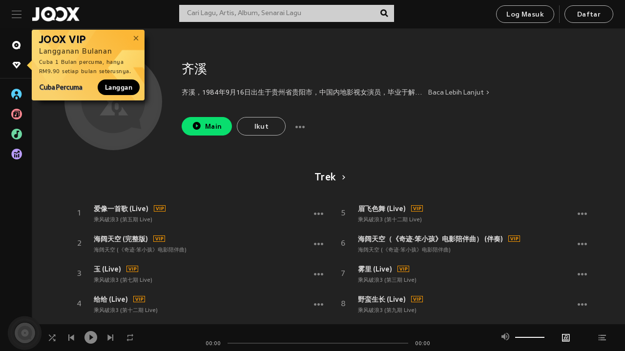

--- FILE ---
content_type: text/html; charset=utf-8
request_url: https://www.joox.com/my-ms/artist/PnZUZbcd91vYwpbkjISr1g==
body_size: 22715
content:
<!DOCTYPE html><html lang="ms" class="isDesktop"><head><title data-react-helmet="true">JOOX</title><link rel="dns-prefetch" href="https://static.joox.com"/><meta name="robots" content="index,follow"/><meta property="fb:app_id" content="715832828503252"/><meta name="google-site-verification" content="AFxvaw4pL_JpI891g48WyjxZb-IMT32Om60HDmp4H3Q"/><meta name="google-site-verification" content="jEa1xJzY2NY70h_234p8CWtoANSbSPR6kP_ALJ8PGBM"/><meta data-react-helmet="true" property="og:restrictions:country:allowed" content="CN"/><meta data-react-helmet="true" property="og:restrictions:country:allowed" content="TH"/><meta data-react-helmet="true" property="og:restrictions:country:allowed" content="MY"/><meta data-react-helmet="true" property="og:restrictions:country:allowed" content="IN"/><meta data-react-helmet="true" property="og:restrictions:country:allowed" content="ID"/><meta data-react-helmet="true" property="og:restrictions:country:allowed" content="HK"/><meta data-react-helmet="true" property="og:restrictions:country:allowed" content="TW"/><meta data-react-helmet="true" property="og:restrictions:country:allowed" content="MO"/><meta data-react-helmet="true" property="og:restrictions:country:allowed" content="SA"/><meta data-react-helmet="true" property="og:image" content="https://cache.api.joox.com/img/share//1.jpg"/><meta data-react-helmet="true" property="og:title" content="JOOX"/><meta data-react-helmet="true" name="twitter:card" content="summary"/><meta data-react-helmet="true" name="twitter:site" content="@JOOXMY"/><meta data-react-helmet="true" name="twitter:creator" content="@JOOXMY"/><meta data-react-helmet="true" name="apple-mobile-web-app-title" content="JOOX"/><meta data-react-helmet="true" name="apple-mobile-web-app-status-bar-style" content="black"/><meta data-react-helmet="true" property="al:android:app_name" content="JOOX"/><meta data-react-helmet="true" property="al:android:package" content="com.tencent.ibg.joox"/><meta data-react-helmet="true" property="al:android:url" content="wemusic://www.joox.com?page=singer&amp;name=&amp;adtag=&amp;id=9793030&amp;title=%E9%BD%90%E6%BA%AA&amp;from=html5page&amp;platform=other&amp;h_channel_main=facebook&amp;h_page_type=artist&amp;h_activity_id=PnZUZbcd91vYwpbkjISr1g%3D%3D"/><meta data-react-helmet="true" property="al:ios:app_name" content="JOOX"/><meta data-react-helmet="true" property="al:ios:app_store_id" content="914406371"/><meta data-react-helmet="true" property="al:ios:url" content="wemusic://www.joox.com?page=singer&amp;name=&amp;adtag=&amp;id=9793030&amp;title=%E9%BD%90%E6%BA%AA&amp;h_channel_main=facebook&amp;h_page_type=artist&amp;h_activity_id=PnZUZbcd91vYwpbkjISr1g%3D%3D"/><link rel="manifest" href="https://static.joox.com/pc/prod/static/manifest_v1.json"/><link rel="shortcut icon" href="https://static.joox.com/pc/prod/static/favicon.ico"/><link rel="icon" sizes="192x192" href="https://static.joox.com/pc/prod/static/di/icons/icon-192x192.png"/><meta name="mobile-web-app-capable" content="yes"/><meta name="theme-color" content="#222222"/><link data-react-helmet="true" rel="canonical" href="https://www.joox.com/my-ms/artist/PnZUZbcd91vYwpbkjISr1g=="/><link data-react-helmet="true" rel="alternate" href="android-app://com.tencent.ibg.joox/wemusic/www.joox.com?page=singer&amp;id=9793030&amp;title=齐溪&amp;h_channel_main=appIndexing&amp;h_page_type=artist"/><link data-react-helmet="true" rel="alternate" href="https://www.joox.com/my-ms/artist/PnZUZbcd91vYwpbkjISr1g==" hrefLang="x-default"/><link data-react-helmet="true" rel="alternate" href="https://www.joox.com/hk/artist/PnZUZbcd91vYwpbkjISr1g==" hrefLang="zh-HK"/><link data-react-helmet="true" rel="alternate" href="https://www.joox.com/my-zh_cn/artist/PnZUZbcd91vYwpbkjISr1g==" hrefLang="zh-MY"/><link data-react-helmet="true" rel="alternate" href="https://www.joox.com/my-en/artist/PnZUZbcd91vYwpbkjISr1g==" hrefLang="en-MY"/><link data-react-helmet="true" rel="alternate" href="https://www.joox.com/my-ms/artist/PnZUZbcd91vYwpbkjISr1g==" hrefLang="ms-MY"/><link data-react-helmet="true" rel="alternate" href="https://www.joox.com/id/artist/PnZUZbcd91vYwpbkjISr1g==" hrefLang="id"/><link data-react-helmet="true" rel="alternate" href="https://www.joox.com/th/artist/PnZUZbcd91vYwpbkjISr1g==" hrefLang="th"/><link data-react-helmet="true" rel="alternate" href="https://www.joox.com/mo/artist/PnZUZbcd91vYwpbkjISr1g==" hrefLang="zh-MO"/><link data-react-helmet="true" rel="apple-touch-icon" sizes="192x192" href="https://static.joox.com/pc/prod/static/di/icons/icon-192x192.png"/><link data-react-helmet="true" rel="apple-touch-icon" sizes="512x512" href="https://static.joox.com/pc/prod/static/di/icons/icon-512x512.png"/><link data-react-helmet="true" rel="apple-touch-startup-image" href="https://static.joox.com/pc/prod/static/di/icons/icon-192x192.png"/><link data-react-helmet="true" rel="apple-touch-startup-image" href="https://static.joox.com/pc/prod/static/di/icons/icon-512x512.png" media="(device-width: 414px) and (device-height: 896px) and (-webkit-device-pixel-ratio: 3)"/><link data-react-helmet="true" rel="apple-touch-startup-image" href="https://static.joox.com/pc/prod/static/di/icons/icon-512x512.png" media="(device-width: 414px) and (device-height: 896px) and (-webkit-device-pixel-ratio: 2)"/><link data-react-helmet="true" rel="apple-touch-startup-image" href="https://static.joox.com/pc/prod/static/di/icons/icon-512x512.png" media="(device-width: 375px) and (device-height: 812px) and (-webkit-device-pixel-ratio: 3)"/><link data-react-helmet="true" rel="apple-touch-startup-image" href="https://static.joox.com/pc/prod/static/di/icons/icon-512x512.png" media="(device-width: 414px) and (device-height: 736px) and (-webkit-device-pixel-ratio: 3)"/><link data-react-helmet="true" rel="apple-touch-startup-image" href="https://static.joox.com/pc/prod/static/di/icons/icon-512x512.png" media="(device-width: 375px) and (device-height: 667px) and (-webkit-device-pixel-ratio: 2)"/><link data-react-helmet="true" rel="apple-touch-startup-image" href="https://static.joox.com/pc/prod/static/di/icons/icon-512x512.png" media="(device-width: 1024px) and (device-height: 1366px) and (-webkit-device-pixel-ratio: 2)"/><link data-react-helmet="true" rel="apple-touch-startup-image" href="https://static.joox.com/pc/prod/static/di/icons/icon-512x512.png" media="(device-width: 834px) and (device-height: 1194px) and (-webkit-device-pixel-ratio: 2)"/><link data-react-helmet="true" rel="apple-touch-startup-image" href="https://static.joox.com/pc/prod/static/di/icons/icon-512x512.png" media="(device-width: 834px) and (device-height: 1112px) and (-webkit-device-pixel-ratio: 2)"/><link data-react-helmet="true" rel="apple-touch-startup-image" href="https://static.joox.com/pc/prod/static/di/icons/icon-512x512.png" media="(device-width: 768px) and (device-height: 1024px) and (-webkit-device-pixel-ratio: 2)"/><style id="__jsx-2561151309">@font-face{font-family:'jooxInter';src:url(https://static.joox.com/pc/prod/static/fo/jooxInter-v130.eot);src:url(https://static.joox.com/pc/prod/static/fo/jooxInter-v130.eot) format('embedded-opentype'), url(https://static.joox.com/pc/prod/static/fo/jooxInter-v130.ttf) format('truetype'), url(https://static.joox.com/pc/prod/static/fo/jooxInter-v130.woff) format('woff'), url(https://static.joox.com/pc/prod/static/fo/jooxInter-v130.svg) format('svg');font-weight:normal;font-style:normal;font-display:block;}@font-face{font-family:'JOOX';src:url(https://static.joox.com/pc/prod/static/fo/JOOX.woff2) format('woff2'), url(https://static.joox.com/pc/prod/static/fo/JOOX.woff) format('woff');font-weight:400;font-style:normal;font-display:swap;}@font-face{font-family:'JOOX';src:url(https://static.joox.com/pc/prod/static/fo/JOOX-Medium.woff2) format('woff2'), url(https://static.joox.com/pc/prod/static/fo/JOOX-Medium.woff) format('woff');font-weight:500;font-style:bold;font-display:swap;}@font-face{font-family:'JOOX';src:url(https://static.joox.com/pc/prod/static/fo/JOOX-Bold.woff2) format('woff2'), url(https://static.joox.com/pc/prod/static/fo/JOOX-Bold.woff) format('woff');font-weight:700;font-style:bolder;font-display:swap;}@font-face{font-family:'JOOX-Brand';src:url(https://static.joox.com/pc/prod/static/fo/JOOX-Brand-Bold.woff2) format('woff2'), url(https://static.joox.com/pc/prod/static/fo/JOOX-Brand-Bold.woff) format('woff');font-weight:700;font-style:bolder;font-display:swap;}@font-face{font-family:'JOOX-Brand';src:url(https://static.joox.com/pc/prod/static/fo/JOOX-Brand-Regular.woff2) format('woff2'), url(https://static.joox.com/pc/prod/static/fo/JOOX-Brand-Regular.woff) format('woff');font-weight:400;font-style:normal;font-display:swap;}@font-face{font-family:'Pyidaungsu';src:url(https://static.joox.com/pc/prod/static/fo/Pyidaungsu-Regular.woff2) format('woff2'), url(https://static.joox.com/pc/prod/static/fo/Pyidaungsu-Regular.woff) format('woff');font-weight:400;font-style:normal;font-display:swap;}@font-face{font-family:'Pyidaungsu';src:url(https://static.joox.com/pc/prod/static/fo/Pyidaungsu-Bold.woff2) format('woff2'), url(https://static.joox.com/pc/prod/static/fo/Pyidaungsu-Bold.woff) format('woff');font-weight:700;font-style:bold;font-display:swap;}@font-face{font-family:Sukhumvit;src:url(https://static.joox.com/pc/prod/static/fo/sukhumvitreg.eot);src:url(https://static.joox.com/pc/prod/static/fo/sukhumvitreg.eot?) format('embedded-opentype'), url(https://static.joox.com/pc/prod/static/fo/sukhumvitreg.woff) format('woff'), url(https://static.joox.com/pc/prod/static/fo/sukhumvitreg.ttf) format('truetype'), url(https://static.joox.com/pc/prod/static/fo/sukhumvitreg.svg#svgFontName) format('svg');font-weight:400;font-style:normal;font-display:swap;}@font-face{font-family:Sukhumvit;src:url(https://static.joox.com/pc/prod/static/fo/sukhumvitbld.eot);src:url(https://static.joox.com/pc/prod/static/fo/sukhumvitbld.eot?) format('embedded-opentype'), url(https://static.joox.com/pc/prod/static/fo/sukhumvitbld.woff) format('woff'), url(https://static.joox.com/pc/prod/static/fo/sukhumvitbld.ttf) format('truetype'), url(https://static.joox.com/pc/prod/static/fo/sukhumvitbld.svg#svgFontName) format('svg');font-weight:700;font-style:normal;font-display:swap;}@font-face{font-family:'JOOXPlayer';src:url(https://static.joox.com/pc/prod/static/fo/JOOX.woff2) format('woff2'), url(https://static.joox.com/pc/prod/static/fo/JOOX.woff) format('woff');font-weight:400;font-style:normal;font-display:swap;}@font-face{font-family:'JOOXPlayer';src:url(https://static.joox.com/pc/prod/static/fo/JOOX-Medium.woff2) format('woff2'), url(https://static.joox.com/pc/prod/static/fo/JOOX-Medium.woff) format('woff');font-weight:500;font-style:bold;font-display:swap;}@font-face{font-family:'JOOXPlayer';src:url(https://static.joox.com/pc/prod/static/fo/JOOX-Bold.woff2) format('woff2'), url(https://static.joox.com/pc/prod/static/fo/JOOX-Bold.woff) format('woff');font-weight:700;font-style:bolder;font-display:swap;}@font-face{font-family:'jooxPlayerIcon';src:url(https://static.joox.com/pc/prod/static/fo/jooxPlayer.woff2) format('woff2'), url(https://static.joox.com/pc/prod/static/fo/jooxPlayer.woff) format('woff');font-weight:normal;font-style:normal;font-display:block;}@font-face{font-family:'JOOXPlayerSukhumvit';src:url(https://static.joox.com/pc/prod/static/fo/sukhumvitreg.woff2) format('woff2'), url(https://static.joox.com/pc/prod/static/fo/sukhumvitreg.woff) format('woff');font-weight:400;font-style:normal;}@font-face{font-family:'JOOXPlayerSukhumvit';src:url(https://static.joox.com/pc/prod/static/fo/sukhumvitbld.woff2) format('woff2'), url(https://static.joox.com/pc/prod/static/fo/sukhumvitbld.woff) format('woff');font-weight:700;font-style:normal;}.icon{font-family:'jooxInter' !important;speak:none;font-style:normal;font-weight:normal;font-variant:normal;text-transform:none;line-height:1;-webkit-font-smoothing:antialiased;-moz-osx-font-smoothing:grayscale;}</style><style id="__jsx-2865570372">#nprogress{pointer-events:none;}#nprogress .bar{background:#00ff77;position:fixed;z-index:9999;top:0;left:0;width:100%;height:2px;}#nprogress .peg{display:block;position:absolute;right:0;width:100px;height:100%;box-shadow:0 0 10px #29d,0 0 5px #29d;opacity:1;-webkit-transform:rotate(3deg) translate(0px,-4px);-ms-transform:rotate(3deg) translate(0px,-4px);-webkit-transform:rotate(3deg) translate(0px,-4px);-ms-transform:rotate(3deg) translate(0px,-4px);transform:rotate(3deg) translate(0px,-4px);}#nprogress .spinner{display:block;position:fixed;z-index:9999;top:15px;right:15px;}#nprogress .spinner-icon{width:18px;height:18px;box-sizing:border-box;border:solid 2px transparent;border-top-color:#29d;border-left-color:#29d;border-radius:50%;-webkit-animation:nprogress-spinner 400ms linear infinite;-webkit-animation:nprogress-spinner 400ms linear infinite;animation:nprogress-spinner 400ms linear infinite;}.nprogress-custom-parent{overflow:hidden;position:relative;}.nprogress-custom-parent #nprogress .spinner,.nprogress-custom-parent #nprogress .bar{position:absolute;}@-webkit-keyframes nprogress-spinner{0%{-webkit-transform:rotate(0deg);}100%{-webkit-transform:rotate(360deg);}}@-webkit-keyframes nprogress-spinner{0%{-webkit-transform:rotate(0deg);-ms-transform:rotate(0deg);transform:rotate(0deg);}100%{-webkit-transform:rotate(360deg);-ms-transform:rotate(360deg);transform:rotate(360deg);}}@keyframes nprogress-spinner{0%{-webkit-transform:rotate(0deg);-ms-transform:rotate(0deg);transform:rotate(0deg);}100%{-webkit-transform:rotate(360deg);-ms-transform:rotate(360deg);transform:rotate(360deg);}}</style><style id="__jsx-2288571016">.TopSnackBar.jsx-2288571016{width:100%;}.TopSnackBar-active.jsx-2288571016{-webkit-transition:all 400ms cubic-bezier(0.4,0,0.6,1);transition:all 400ms cubic-bezier(0.4,0,0.6,1);}.TopSnackBar-enter.jsx-2288571016{opacity:0.5;-webkit-transform:translate3d(calc(100% + 568px),0,0);-ms-transform:translate3d(calc(100% + 568px),0,0);transform:translate3d(calc(100% + 568px),0,0);}</style><style id="__jsx-2210511138">.Search.jsx-2210511138{position:relative;max-width:440px;width:100%;margin:0 20px;}.inputSearch.jsx-2210511138{background:rgba(255,255,255,0.8);display:block;height:35px;width:100%;border:0;padding:0 55px 0 15px;padding-right:40px;font-size: 0.875rem ;;color:#4a4a4a;text-align:left;outline:none;position:relative;border:1px solid rgba(255,255,255,0.1);}.inputSearch.jsx-2210511138:focus{outline:none;border:1px solid #09de6e;}.btnSearch.jsx-2210511138{display:block;background:transparent;position:absolute;border:0;top:-1px;right:0;width:40px;height:35px;outline:none;padding:2px 0 0;color:#111111;text-align:center;line-height:30px;;}.icon.jsx-2210511138{font-size: 1.25rem ;;vertical-align:middle;}.btnLogin > div{margin-left:6px;}.autoSuggest.jsx-2210511138{display:block;font-size: 0.8125rem ;;background-color:#000;box-shadow:0 6px 9px 0 rgba(0,0,0,0.5);width:100%;height:380px;position:absolute;top:35px;z-index:10;}</style><style id="__jsx-436437380">.scrollarea-content{margin:0;padding:0;overflow:hidden;position:relative;}.scrollarea-content:focus{outline:0;}.scrollarea{position:relative;overflow:hidden;}.scrollarea .scrollbar-container{position:absolute;background:none;opacity:0;z-index:0;-webkit-transition:opacity 200ms ease;transition:opacity 200ms ease;}.scrollarea .scrollbar-container.vertical{width:8px;height:100%;right:0;top:0;background-color:transparent;opacity:0;padding:0;z-index:10;}.scrollarea .scrollbar-container.vertical .scrollbar{width:6px;height:20px;background:#333333;margin-left:0;border-radius:8px;}.scrollarea:hover .scrollbar-container{opacity:1;}</style><style id="__jsx-2607319108">.MainBtnWrap.jsx-2607319108{display:inline-block;}.mainButton.jsx-2607319108{display:inline-block;background:#09de6e;font-size: 0.875rem ;;color:#000;font-weight:500;line-height:1.8;-webkit-letter-spacing:0.41px;-moz-letter-spacing:0.41px;-ms-letter-spacing:0.41px;letter-spacing:0.41px;text-align:center;min-width:100px;height:38px;border:1px solid #09de6e;border-radius:20px;padding:7px 20px 5px;cursor:pointer;outline:none;-webkit-transition:all 0.35s;transition:all 0.35s;white-space:pre;}.isMobile .mainButton.jsx-2607319108{font-size: 1rem ;;height:40px;padding:4px 20px;line-height:33px;}.isDesktop .mainButton.jsx-2607319108:hover{background:#53e89a;border-color:#53e89a;}.secondary.jsx-2607319108{background:transparent;border-color:#bcbcbc;color:#e5e5e5;}.isDesktop .mainButton.secondary.jsx-2607319108:hover{background:#fff;border-color:#fff;color:#000;}.isMobile .mainButton.secondary.jsx-2607319108{line-height:34px;}.isMobile .mainButton.secondary.active.jsx-2607319108{border-color:#fff;color:#fff;}.tertiary.jsx-2607319108{background:#fff;border-color:#fff;color:#000;}.isDesktop .mainButton.tertiary.jsx-2607319108:hover{background:transparent;border-color:#fff;color:#e5e5e5;}.isMobile .mainButton.tertiary.jsx-2607319108{line-height:34px;}.isMobile .mainButton.tertiary.active.jsx-2607319108{background:#fff;border-color:#fff;color:#000;}.warning.jsx-2607319108{border-color:#f00;background:#f00;}.isDesktop .mainButton.warning.jsx-2607319108:hover{background:#b30000;border-color:#b30000;}.mainButton.loading.jsx-2607319108{pointer-events:none;color:#555;}.mainButton.jsx-2607319108 .icon{font-size: 1.4em ;;vertical-align:middle;position:relative;top:-2px;margin-right:3px;}.mainButton.jsx-2607319108 .icon--download{top:0;margin-right:3px;}.isMobile .mainButton.jsx-2607319108 .icon{font-size: 1.2em ;;}.mainButton[disabled].jsx-2607319108,.mainButton[disabled].jsx-2607319108:hover{background:#9e9e9e !important;cursor:default !important;border-color:#bcbcbc !important;}.isMobile .mainButton.jsx-2607319108 img{position:relative;top:-1px;}.isDesktop .MainBtnWrap.jsx-2607319108 img{text-align:center;width:30px;position:relative;top:-1px;margin-left:5px;}.mainLayoutSize.jsx-2607319108{height:36px;line-height:1.75;}</style><style id="__jsx-2200604574">.btnClose.jsx-2200604574{position:absolute;right:10px;top:10px;background:transparent;border:0;outline:0;color:#a6a6a6;cursor:pointer;font-size: 1.3em ;;padding:0;}.btnClose.jsx-2200604574:hover{color:#fff;}</style><style id="__jsx-2151956263">.MainHeader.jsx-2151956263{background-color:#111111;box-shadow:0 1px 1px 0 rgba(0,0,0,0.2);height:58px;padding:10px 24px;display:-webkit-box;display:-webkit-flex;display:-ms-flexbox;display:flex;-webkit-flex-direction:row;-ms-flex-direction:row;flex-direction:row;-webkit-box-pack:justify;-webkit-justify-content:space-between;-ms-flex-pack:justify;justify-content:space-between;}.MainHeader.jsx-2151956263>div.jsx-2151956263{display:-webkit-box;display:-webkit-flex;display:-ms-flexbox;display:flex;-webkit-align-items:center;-webkit-box-align:center;-ms-flex-align:center;align-items:center;}.logo.jsx-2151956263 a.jsx-2151956263{display:block;height:100%;}.logo.jsx-2151956263{display:block;width:100px;height:30px;background-image:url(https://static.joox.com/pc/prod/static/di/MainHeader/joox-logo01.png);background-repeat:no-repeat;background-size:contain;background-position:center;}.logo.jsx-2151956263 span.jsx-2151956263{display:block;
    text-indent: 1000em;
    white-space: nowrap;
    overflow: hidden;
  ;}.btnMenu.jsx-2151956263{background:transparent;border:0;position:relative;display:block;width:20px;height:15px;margin-right:20px;padding:0;position:relative;top:0;outline:none;cursor:pointer;}@media (max-width:1399px){.btnMenu.btnMenuLg.jsx-2151956263{display:none;}}@media (min-width:1400px){.btnMenu.btnMenuSm.jsx-2151956263{display:none;}}.onPress.jsx-2151956263{-webkit-transform:translate3d(0,0,0);-ms-transform:translate3d(0,0,0);transform:translate3d(0,0,0);}.onPress.jsx-2151956263:after{content:'';display:block;position:absolute;width:100%;height:100%;top:0;left:0;pointer-events:none;background-image:radial-gradient( circle, #fff 10%, transparent 10.01% );background-repeat:no-repeat;background-position:50%;-webkit-transform:scale(14,14);-ms-transform:scale(14,14);transform:scale(14,14);opacity:0;-webkit-transition:-webkit-transform 0.3s, opacity 1s;-webkit-transition:transform 0.3s, opacity 1s;transition:transform 0.3s, opacity 1s;}.onPress.jsx-2151956263:active.jsx-2151956263:after{-webkit-transform:scale(0,0);-ms-transform:scale(0,0);transform:scale(0,0);opacity:0.15;-webkit-transition:0s;transition:0s;}.btnMenu.jsx-2151956263>span.jsx-2151956263{background:#9b9b9b;display:block;position:absolute;z-index:2;width:20px;height:1px;-webkit-transition:0.4s;transition:0.4s;}.btnMenu.jsx-2151956263 .one.jsx-2151956263{top:0;}.btnMenu.jsx-2151956263 .two.jsx-2151956263{top:7px;}.btnMenu.jsx-2151956263 .three.jsx-2151956263{top:14px;}.user.jsx-2151956263{position:relative;border-left:1px solid #4a4a4a;padding-left:20px;padding-right:45px;max-width:220px;width:100%;margin-left:10px;}@media (max-width:600px){.user.jsx-2151956263{max-width:100%;}}.user.jsx-2151956263 a.jsx-2151956263{display:block;color:#bcbcbc;}.user.jsx-2151956263 a.jsx-2151956263:hover{color:#fff;}.avatarWrap.jsx-2151956263{cursor:pointer;}.user.jsx-2151956263 .rezyImageFrame{width:32px;height:32px;display:inline-block;vertical-align:middle;margin-right:10px;}.user.jsx-2151956263 .avatar{width:32px;height:32px;display:inline-block;border-radius:50%;min-width:32px;}.user.jsx-2151956263 img.status.jsx-2151956263{position:absolute;right:52px;top:16px;}.name.jsx-2151956263{display:inline-block;
    white-space: nowrap;
    overflow: hidden;
    text-overflow: ellipsis;
  ;max-width:80px;margin-right:5px;vertical-align:middle;line-height:38px;}@media (max-width:600px){.avatar.jsx-2151956263{display:none;}.user.jsx-2151956263 .rezyImageFrame{display:none;}}.status.jsx-2151956263{max-width:20px;vertical-align:middle;}.user.jsx-2151956263 img.status.vvip.jsx-2151956263{top:10px;}.btnUserCollapsed.jsx-2151956263{font-size: 0.9375rem ;;display:inline-block;background:transparent;color:#fff;line-height:0;border:0;outline:none;cursor:pointer;padding:12px 15px;position:absolute;top:0;right:0;}.nav.jsx-2151956263{margin-left:15px;}.btnLogin.jsx-2151956263 small.jsx-2151956263{font-size: 1em ;;margin:0 10px;}.btnLogin.jsx-2151956263 .MainBtnWrap + .MainBtnWrap{border-left:1px solid #4a4a4a;padding-left:10px;margin-left:10px;}.btnLogin.jsx-2151956263 .registerBtn{border:none;padding:unset;}.btnLogin.jsx-2151956263 a.jsx-2151956263{-webkit-text-decoration:underline;text-decoration:underline;display:inline-block;}.NewYear2021 .MainHeader.jsx-2151956263{background-image:url(https://static.joox.com/pc/prod/static/di/theme/newyear2021/img_desktop.jpg);background-repeat:no-repeat;background-position:center;}.MainHeader.jsx-2151956263 .btn--upload{margin-right:12px;padding:7px 12px 5px;display:-webkit-inline-box;display:-webkit-inline-flex;display:-ms-inline-flexbox;display:inline-flex;-webkit-align-items:center;-webkit-box-align:center;-ms-flex-align:center;align-items:center;}.MainHeader.jsx-2151956263 .btn--upload .icon--add-to-queue{font-size:1.1em;top:-2px;}.MainHeader.jsx-2151956263 .btn--download{padding:7px 12px 5px;border-color:#09de6e;color:#09de6e;margin-left:12px;}.MainHeader.jsx-2151956263 .btn--download .icon--add-to-queue{font-size:1em;top:-1px;left:-1px;}</style><style id="__jsx-3495596807">button.useApp.useApp.jsx-3495596807{background-color:#09de6e;font-size: 0.8125rem ;;color:#111;font-weight:600;text-transform:uppercase;text-align:center;line-height:1.8;width:auto;height:28px;padding:0 12px;border-radius:20px;position:relative;top:50%;right:8px;-webkit-transform:translateY(-50%);-ms-transform:translateY(-50%);transform:translateY(-50%);-webkit-animation:bgEffect-jsx-3495596807 1.8s ease-in-out infinite;animation:bgEffect-jsx-3495596807 1.8s ease-in-out infinite;}.MainBtnWrap .useApp{background-color:#09de6e;color:#111;-webkit-animation:bgEffect-jsx-3495596807 1.8s ease-in-out infinite;animation:bgEffect-jsx-3495596807 1.8s ease-in-out infinite;}@-webkit-keyframes bgEffect-jsx-3495596807{0%,100%{background:rgba(69,222,110,0.9);box-shadow:0 0 0 #09de6e;}50%{background:rgba(69,222,110,1);text-shadow:1px 1px 3px rgba(255,255,255,0.8), -1px -1px 3px rgba(255,255,255,0.8);box-shadow:0 0 6px 1px #09de6e;}}@keyframes bgEffect-jsx-3495596807{0%,100%{background:rgba(69,222,110,0.9);box-shadow:0 0 0 #09de6e;}50%{background:rgba(69,222,110,1);text-shadow:1px 1px 3px rgba(255,255,255,0.8), -1px -1px 3px rgba(255,255,255,0.8);box-shadow:0 0 6px 1px #09de6e;}}</style><style id="__jsx-2658589646">.NavItems.jsx-2658589646{display:block;position:relative;margin:10px 0;}.NavItems.jsx-2658589646 a.jsx-2658589646{display:block;position:relative;font-size: 0.875rem ;;font-weight:700;-webkit-letter-spacing:0.35px;-moz-letter-spacing:0.35px;-ms-letter-spacing:0.35px;letter-spacing:0.35px;text-transform:uppercase;color:#fff;width:100%;z-index:5;padding:8px 0 4px 35px;min-height:31px;line-height:1.2;}.NavItems.jsx-2658589646:hover a.jsx-2658589646,.NavItems.active.jsx-2658589646 a.jsx-2658589646{color:#09de6e;}.NavItems.jsx-2658589646:hover.jsx-2658589646::before,.NavItems.active.jsx-2658589646::before{content:'';width:3px;height:22px;background:#09de6e;position:absolute;top:4px;left:-22px;z-index:2;-webkit-transition:background .2s;transition:background .2s;}.icon.jsx-2658589646{font-size: 1.7em ;;position:absolute;left:0;top:3px;}.NavItems.jsx-2658589646 a.jsx-2658589646:hover .title.jsx-2658589646{display:block;}.title.jsx-2658589646{display:none;position:absolute;left:34px;top:2px;background-color:#ffffff;border-radius:1px;height:25px;opacity:0.8;padding:2px 7px;line-height:25px;color:#000;white-space:nowrap;}.showTooltip.jsx-2658589646 .NavItems.user.jsx-2658589646 a.jsx-2658589646 .title.jsx-2658589646,.showTooltip.jsx-2658589646 .NavItems.vip.jsx-2658589646 a.jsx-2658589646 .title.jsx-2658589646{display:none;}</style><style id="__jsx-1863094431">.BrowseTitle.jsx-1863094431{font-size: 0.75rem ;;font-weight:500;line-height:2.1;color:#bcbcbc;}.BrowseItems.jsx-1863094431{position:relative;display:-webkit-box;display:-webkit-flex;display:-ms-flexbox;display:flex;margin:17px 0;-webkit-flex-direction:column;-ms-flex-direction:column;flex-direction:column;}.BrowseItems.isMinified.jsx-1863094431:first-child{margin-top:10px;}.BrowseItems.jsx-1863094431 a.jsx-1863094431{position:relative;z-index:5;display:-webkit-box;display:-webkit-flex;display:-ms-flexbox;display:flex;-webkit-align-items:center;-webkit-box-align:center;-ms-flex-align:center;align-items:center;position:relative;color:#bcbcbc;-webkit-transition:color .2s;transition:color .2s;}.BrowseItems.jsx-1863094431 .icon.jsx-1863094431{font-size: 1.875rem ;;width:24px;height:24px;margin-right:15px;display:-webkit-box;display:-webkit-flex;display:-ms-flexbox;display:flex;-webkit-align-items:center;-webkit-box-align:center;-ms-flex-align:center;align-items:center;-webkit-box-pack:center;-webkit-justify-content:center;-ms-flex-pack:center;justify-content:center;}.BrowseItems.jsx-1863094431 .Artists.jsx-1863094431:before{color:#56cef8;}.BrowseItems.jsx-1863094431 .Albums.jsx-1863094431:before{color:#fd8791;}.BrowseItems.jsx-1863094431 .Playlists.jsx-1863094431:before{color:#6cd7a1;}.BrowseItems.jsx-1863094431 .Charts.jsx-1863094431:before{color:#ba9cfc;}.BrowseItems.jsx-1863094431 .Radio.jsx-1863094431:before{color:#fec18c;}.BrowseItems.jsx-1863094431 .Video.jsx-1863094431:before{color:#ef3c5a;}.BrowseItems.jsx-1863094431 .MusicColumn.jsx-1863094431{background-color:#646464;font-size: 0.75rem ;;}.BrowseItems.jsx-1863094431 .icon.jsx-1863094431:before{display:block;font-style:normal !important;}.name.jsx-1863094431{font-size: 0.875rem ;;line-height:1.4;margin-top:1px;}.isMinified.jsx-1863094431 .name.jsx-1863094431{display:none;position:absolute;left:34px;top:0;background-color:#ffffff;border-radius:1px;height:25px;opacity:0.8;padding:2px 7px;line-height:25px;color:#000;white-space:nowrap;}.BrowseItems.isMinified.jsx-1863094431 a.jsx-1863094431:hover .name.jsx-1863094431{display:block;}.BrowseItems.jsx-1863094431:hover a.jsx-1863094431,.BrowseItems.active.jsx-1863094431 a.jsx-1863094431{color:#09de6e;position:relative;}.BrowseItems.jsx-1863094431:hover.jsx-1863094431::before,.BrowseItems.active.jsx-1863094431::before{content:'';width:3px;height:22px;background:#09de6e;position:absolute;top:1px;left:-22px;z-index:2;-webkit-transition:background .2s;transition:background .2s;}</style><style id="__jsx-289687628">button.jsx-289687628{background:transparent;border:0;outline:0;padding:0;color:#bcbcbc;display:block;width:100%;cursor:pointer;text-align:left;position:relative;}.isMobile button.jsx-289687628{color:#fff;}button.jsx-289687628:focus{outline:none;border:none;}a.jsx-289687628{position:relative;display:block;cursor:pointer;}.isMobile a.jsx-289687628{color:#fff;height:40px;line-height:40px;}.isDesktop a.jsx-289687628:hover{color:#fff;}.lang.jsx-289687628 i.jsx-289687628,button.jsx-289687628 i.jsx-289687628{position:absolute;right:0;-webkit-transition:all 0.5s;transition:all 0.5s;}li.jsx-289687628 .lang.jsx-289687628 i.jsx-289687628{top:4px;}.isMobile a.jsx-289687628 i.jsx-289687628,.isMobile button.jsx-289687628 i.jsx-289687628{top:1px;}.isMobile li.jsx-289687628 .current.jsx-289687628 i.jsx-289687628{top:10px;}button.current.jsx-289687628{cursor:default;}.collapsed.jsx-289687628{-webkit-transform:rotate(180deg);-ms-transform:rotate(180deg);transform:rotate(180deg);}.lang.jsx-289687628{font-size: 0.8125rem ;;}.lang.jsx-289687628 i.jsx-289687628{display:none;font-size: 1.2em ;;}.current.jsx-289687628 i.jsx-289687628{display:block;}span.jsx-289687628{float:right;}.isDesktop .current.jsx-289687628:hover{color:#53e89a;-webkit-transition:color .2s;transition:color .2s;}.current.jsx-289687628,.isMobile .current.jsx-289687628{color:#09de6e;}.isMobile .current.jsx-289687628{margin-right:25px;}ul.jsx-289687628{position:relative;background:#000;padding:15px 20px 5px 35px;width:calc(100% + 45px);left:-25px;right:-25px;margin-top:10px;}.isMobile ul.jsx-289687628{margin-top:5px;}li.jsx-289687628{margin-bottom:10px;}</style><style id="__jsx-3398449099">.AboutJoox.jsx-3398449099{color:#ccc;margin:15px 0;-webkit-transition:color .2s;transition:color .2s;}.About.jsx-3398449099{font-size: 0.875rem ;;line-height:2;}.About.jsx-3398449099 .Items.jsx-3398449099{margin:10px 0;}.About.jsx-3398449099 .Items.jsx-3398449099 a.jsx-3398449099{color:#bcbcbc;cursor:pointer;}.About.jsx-3398449099 .Items.jsx-3398449099 .Ln.jsx-3398449099{float:right;color:#09de6e;}.About.jsx-3398449099 .Items.jsx-3398449099:hover,.About.jsx-3398449099 .Items.jsx-3398449099 a.jsx-3398449099:hover{color:#fff;}.Social.jsx-3398449099{margin-top:20px;}.Social.jsx-3398449099 .Items.jsx-3398449099{font-size: 1.375rem ;;color:#bcbcbc;margin-right:16px;-webkit-transition:color .2s;transition:color .2s;}.Social.jsx-3398449099 .Items.jsx-3398449099:hover{color:#fff;}.Social.jsx-3398449099 .Items.jsx-3398449099 .icon--youtube.jsx-3398449099{font-size: 1.5rem ;;}</style><style id="__jsx-2041756047">.TermCopyright.jsx-2041756047{font-size: 0.75rem ;;color:#b5b5b5;line-height:1.6;}.TermCopyright.jsx-2041756047 a.jsx-2041756047{color:#959595;-webkit-transition:color .2s;transition:color .2s;}.Terms.jsx-2041756047{margin-bottom:15px;}.Terms.jsx-2041756047 a.jsx-2041756047{display:block;margin-right:10px;}.Terms.jsx-2041756047 a.jsx-2041756047:hover{color:#fff;}.Copyright.jsx-2041756047{margin-bottom:15px;}</style><style id="__jsx-2260554912">.CustomScrollbars{position:relative;width:100%;overflow:auto;}.CustomScrollbars::-webkit-scrollbar{width:6px;height:6px;}.CustomScrollbars::-webkit-scrollbar-track{background:rgba(0,0,0,0.1);border-radius:6px;}.CustomScrollbars::-webkit-scrollbar-thumb{background:#333333;border-radius:6px;}.CustomScrollbars::-webkit-scrollbar-thumb:hover{background:#555;}</style><style id="__jsx-751721742">.MainSidebar.jsx-751721742{width:220px;}.MainSidebar.jsx-751721742 .Box.jsx-751721742{padding:10px 20px 0 22px;border-bottom:1px solid rgba(151,151,151,0.2);margin-bottom:10px;}.MainSidebar.jsx-751721742 .Box.jsx-751721742:nth-last-child(1){border-bottom:0;}.smCollapsed .MainSidebar.jsx-751721742 .ScrollbarsCustom-Track{display:none;}</style><style id="__jsx-1025655564">.NavItems.jsx-1025655564{display:block;position:relative;margin:10px 0;}.NavItems.jsx-1025655564 a.jsx-1025655564{display:block;position:relative;font-size: 0.875rem ;;font-weight:700;-webkit-letter-spacing:0.35px;-moz-letter-spacing:0.35px;-ms-letter-spacing:0.35px;letter-spacing:0.35px;text-transform:uppercase;color:#fff;width:100%;z-index:5;padding:0;min-height:31px;line-height:1.2;}.NavItems.jsx-1025655564:hover a.jsx-1025655564,.NavItems.active.jsx-1025655564 a.jsx-1025655564{color:#09de6e;}.NavItems.jsx-1025655564:hover.jsx-1025655564::before,.NavItems.active.jsx-1025655564::before{content:'';width:3px;height:22px;background:#09de6e;position:absolute;top:4px;left:-22px;z-index:2;-webkit-transition:background .2s;transition:background .2s;}.icon.jsx-1025655564{font-size: 1.7em ;;position:absolute;left:0;top:3px;}.NavItems.jsx-1025655564 a.jsx-1025655564:hover .title.jsx-1025655564{display:block;}.title.jsx-1025655564{display:none;position:absolute;left:34px;top:2px;background-color:#ffffff;border-radius:1px;height:25px;opacity:0.8;padding:2px 7px;line-height:25px;color:#000;white-space:nowrap;}.showTooltip.jsx-1025655564 .NavItems.user.jsx-1025655564 a.jsx-1025655564 .title.jsx-1025655564,.showTooltip.jsx-1025655564 .NavItems.vip.jsx-1025655564 a.jsx-1025655564 .title.jsx-1025655564{display:none;}</style><style id="__jsx-280012110">.MiniSidebar.jsx-280012110{width:65px;}.MiniSidebar.jsx-280012110 .Box.jsx-280012110{padding:10px 0 0 22px;border-bottom:1px solid rgba(151,151,151,0.2);}.MiniSidebar.jsx-280012110 .Box.jsx-280012110:nth-last-child(1){border-bottom:0;}</style><style id="__jsx-341176200">.rezyImageFrame.jsx-341176200{font-size:0;height:100%;}</style><style id="__jsx-489341288">button.jsx-489341288{color:#878787;background:transparent;outline:none;border:none;cursor:pointer;display:inline-block;padding:0;text-align:center;-webkit-transition:color .2s;transition:color .2s;width:40px;height:40px;position:relative;}button.jsx-489341288:hover{color:#fff;}button.nohover.jsx-489341288:hover{color:#878787;}button.jsx-489341288:disabled{cursor:default;}.active.jsx-489341288{color:#fff !important;}.active.jsx-489341288:disabled{color:#3f3f3f !important;}button.jsx-489341288:focus{outline:none;border:none;}i.jsx-489341288{font-size: 2em ;;vertical-align:middle;}button.jsx-489341288 .icon--pause1{color:#fff;}button.jsx-489341288:disabled{color:#3f3f3f;;}</style><style id="__jsx-2380132195">.BtnIconWrap.jsx-2380132195{display:inline-block;position:relative;}.moreBubble.jsx-2380132195{background:#fff;position:absolute;left: 0; top: 40px; width:195px;padding:15px;z-index:10;}.BtnIconWrap.jsx-2380132195 .icon--share{position:relative;top:2px;}</style><style id="__jsx-231771041">.TopSectionProfile.jsx-231771041{display:-webkit-box;display:-webkit-flex;display:-ms-flexbox;display:flex;margin-top:30px;}.ImageColumn.jsx-231771041{max-width:200px;-webkit-flex:0 0 200px;-ms-flex:0 0 200px;flex:0 0 200px;}.imgWrap.jsx-231771041{position:relative;border-radius:50%;overflow:hidden;}.imgWrap.jsx-231771041:before{content:'';display:block;padding-top:100%;}.imgWrap.jsx-231771041 img{object-fit:cover;position:absolute;top:0;left:0;width:100%;height:100%;}.DetailColumn.jsx-231771041{padding-left:40px;}.DetailColumnHeader.jsx-231771041{margin-bottom:5px;}.DetailColumnHeader.jsx-231771041 .title.jsx-231771041{font-size: 1.625rem ;;font-weight:500;}.DetailColumnContent.jsx-231771041{font-size: 0.875rem ;;line-height:1.6;margin-bottom:30px;}.DetailColumnButtons.jsx-231771041 .MainBtnWrap{margin-right:10px;}</style><style id="__jsx-1801409474">.SectionWrap.jsx-1801409474{margin-bottom:40px;}.isMobile .mobileScrollRow.jsx-1801409474 .row{overflow-x:scroll;overflow-y:hidden;display:-webkit-box;display:-webkit-flex;display:-ms-flexbox;display:flex;-webkit-flex-wrap:nowrap;-ms-flex-wrap:nowrap;flex-wrap:nowrap;}.isMobile .mobileScrollRow.jsx-1801409474 .col{max-width:40%;-webkit-flex:0 0 40%;-ms-flex:0 0 40%;flex:0 0 40%;}</style><style id="__jsx-3590354699">.subTitle.jsx-3590354699{font-size: 1rem ;;color:#959595;font-weight:500;}.isMobile .subTitle.jsx-3590354699{font-size: 0.875rem ;;}.subTitle.jsx-3590354699 b.jsx-3590354699{color:#fff;font-weight:500;margin-right:3px;}.readMore.jsx-3590354699{display:inline-block;color:#bcbcbc;cursor:pointer;-webkit-transition:color .2s;transition:color .2s;position:relative;top:-8px;margin-left:5px;}.readMore.jsx-3590354699:hover,.readMore.jsx-3590354699:focus{color:#fff;}.readMore.jsx-3590354699 i.jsx-3590354699{font-size: 0.625rem ;;}.description.jsx-3590354699{display:inline-block;
    white-space: nowrap;
    overflow: hidden;
    text-overflow: ellipsis;
  ;max-width:500px;color:#dcdbdb;}@media (max-width:1023px){.description.jsx-3590354699{max-width:420px;}}.allTracks.jsx-3590354699{font-size: 1.375rem ;;font-weight:500;text-align:center;line-height:1.7;display:block;color:#fff;-webkit-letter-spacing:0.82px;-moz-letter-spacing:0.82px;-ms-letter-spacing:0.82px;letter-spacing:0.82px;margin:25px 0 0;width:100%;}.allTracks.jsx-3590354699 i.jsx-3590354699{font-size: 0.8em ;;vertical-align:-1px;}</style><style id="__jsx-3682409712">.DescItem.jsx-3682409712 a{color:#959595;font-size: 0.8125rem ;;height:100%;display:inline-block;}.isDesktop .DescItem.jsx-3682409712 a:hover{color:#fff;}.isMobile .DescItem.jsx-3682409712 a{line-height:2;}.sectionTitle.jsx-3682409712{margin:25px 0;}.title.jsx-3682409712{font-size: 1.25rem ;;font-weight:500;text-align:center;line-height:1.7;display:block;color:#fff;-webkit-letter-spacing:0.82px;-moz-letter-spacing:0.82px;-ms-letter-spacing:0.82px;letter-spacing:0.82px;-webkit-transition:color 0.35s;transition:color 0.35s;margin:0;}.isMobile .sectionTitle.jsx-3682409712{margin:0 0 20px;}.small.jsx-3682409712{font-size: 0.875rem ;;margin:10px 0;}.sectionTitle.jsx-3682409712>span.jsx-3682409712,.sectionTitle.jsx-3682409712>a.jsx-3682409712{text-transform:none;color:#fff;}.icon.jsx-3682409712{font-size: 0.6em ;;position:relative;left:10px;top:-1px;-webkit-transition:all 0.3s linear;transition:all 0.3s linear;}.isDesktop .sectionTitle.jsx-3682409712 a.jsx-3682409712:hover{color:#09de6e;}.isDesktop .sectionTitle.jsx-3682409712 a.jsx-3682409712:hover .icon.jsx-3682409712{left:15px;color:#09de6e;}.subTitle.jsx-3682409712{font-size: 0.8125rem ;;display:block;color:#bcbcbc;-webkit-letter-spacing:0;-moz-letter-spacing:0;-ms-letter-spacing:0;letter-spacing:0;margin:5px 0;position:relative;text-align:center;}.subTitle.jsx-3682409712 a{color:#bcbcbc;-webkit-transition:color .2s;transition:color .2s;}.isDesktop .subTitle.jsx-3682409712 a.jsx-3682409712:hover{color:#fff;}</style><style id="__jsx-504643907">.isMobile .subTitle.jsx-504643907{padding:5px 20px 0;margin-top:0;}.subTitle.collapsed.jsx-504643907{max-width:690px;padding:5px 50px 0 20px;overflow:hidden;
    white-space: nowrap;
    overflow: hidden;
    text-overflow: ellipsis;
  ;}.lang-en .subTitle.collapsed.jsx-504643907{max-width:660px;padding:5px 80px 0 20px;}.isMobile .subTitle.collapsed.jsx-504643907{padding:5px 70px 0 20px;}.isMobile .lang-en .subTitle.collapsed.jsx-504643907{padding:5px 95px 0 20px;}.readMore.jsx-504643907{font-size: 1em ;;display:inline-block;cursor:pointer;color:#bcbcbc;-webkit-transition:color .2s;transition:color .2s;}.collapsed.jsx-504643907 .readMore.jsx-504643907{position:absolute;right:0;bottom:0;}.isMobile .collapsed.jsx-504643907 .readMore.jsx-504643907{right:15px;bottom:3px;}.isDesktop .readMore.jsx-504643907:hover,.isDesktop .readMore.jsx-504643907:focus{color:#fff;}.readMore.jsx-504643907 i.jsx-504643907{font-size: 0.625rem ;;position:static;}</style><style id="__jsx-1439626454">.SongListCount.jsx-1439626454{text-align:center;}.bars.jsx-1439626454{width:18px;position:relative;margin:10px auto 0;}.bar.jsx-1439626454{background:#fff;bottom:0;height:30px;position:absolute;width:3px;-webkit-animation:sound-jsx-1439626454 0ms -800ms linear infinite alternate;animation:sound-jsx-1439626454 0ms -800ms linear infinite alternate;}@-webkit-keyframes sound-jsx-1439626454{0%{opacity:0.35;height:3px;}100%{opacity:1;height:13px;}}@keyframes sound-jsx-1439626454{0%{opacity:0.35;height:3px;}100%{opacity:1;height:13px;}}.bar.jsx-1439626454:nth-child(1){left:1px;-webkit-animation-duration:474ms;animation-duration:474ms;}.bar.jsx-1439626454:nth-child(2){left:5px;-webkit-animation-duration:433ms;animation-duration:433ms;}.bar.jsx-1439626454:nth-child(3){left:9px;-webkit-animation-duration:407ms;animation-duration:407ms;}.bar.jsx-1439626454:nth-child(4){left:13px;-webkit-animation-duration:458ms;animation-duration:458ms;}.isDesktop .SongListItem:hover .bars.jsx-1439626454,.isDesktop .SongListItem:hover .count.jsx-1439626454{display:none;}.btnPlay.jsx-1439626454,.btnPause.jsx-1439626454{display:none;-webkit-animation:fadein-jsx-1439626454 1s;animation:fadein-jsx-1439626454 1s;}@-webkit-keyframes fadein-jsx-1439626454{from{opacity:0;}to{opacity:1;}}@keyframes fadein-jsx-1439626454{from{opacity:0;}to{opacity:1;}}.isDesktop .SongListItem:hover .btnPlay.jsx-1439626454,.isDesktop .SongListItem:hover .btnPause.jsx-1439626454{display:block;}.isDesktop .SongListItem.disabled:hover .btnPlay.jsx-1439626454,.isDesktop .SongListItem.disabled:hover .btnPause.jsx-1439626454{display:none;}.SongListItem.disabled:hover .count.jsx-1439626454{display:block;}.count.jsx-1439626454{color:#959595;}.topItem.jsx-1439626454{font-size: 2.6875rem ;;font-weight:bold;color:#fff;}.topCount.jsx-1439626454{color:#fff;}</style><style id="__jsx-1645870055">.SongName.jsx-1645870055,.SongName.jsx-1645870055 a.jsx-1645870055{max-width:100%;
    white-space: nowrap;
    overflow: hidden;
    text-overflow: ellipsis;
  ;display:inline-block;}.SongName.jsx-1645870055{padding-right:30px;position:relative;font-weight:400;height:20px;line-height:23px;}.SongName.jsx-1645870055 .icon{font-size: 1.5rem ;;vertical-align:middle;position:absolute;top:-1px;}.SongName.jsx-1645870055 .icon--vip{color:#ff9b01;right:0px;}.SongName.jsx-1645870055 .icon--mv{right:34px;}.SongName.jsx-1645870055 .icon--sing{font-size: 1.875rem ;;right:0;top:-4px;}.SongName.jsx-1645870055 .icon--mv,.SongName.jsx-1645870055 .icon--sing{color:#09de6e;}.SongName.jsx-1645870055 .icon--mv:first-child,.SongName.jsx-1645870055 .icon--sing:first-child{right:63px;}.SongName.jsx-1645870055 .icon--sing:nth-child(2){right:28px;}.SongName.jsx-1645870055 a.jsx-1645870055{margin-right:5px;}.SongListItem.active .SongName.jsx-1645870055 a.jsx-1645870055{color:#09de6e;}a.jsx-1645870055{color:#dcdbdb;display:inline-block;-webkit-transition:color .2s;transition:color .2s;}.isDesktop a.jsx-1645870055:hover{color:#fff;}.SongListItem.disabled .SongName a{color:gray;pointer-events:none;}.SongName.active.jsx-1645870055 a.jsx-1645870055{color:#04b750;font-weight:700;}</style><style id="__jsx-3317143431">.SongDescItem.jsx-3317143431{display:inline-block;}.SongDescItem.jsx-3317143431 a{color:#959595;font-size: 0.9em ;;height:100%;display:inline-block;}.isDesktop .SongDescItem.jsx-3317143431 a:hover{color:#fff;}.isMobile .SongDescItem.jsx-3317143431 a{line-height:2;}.SongDescItem.jsx-3317143431:after{content:',';color:#959595;margin-right:5px;}.SongDescItem.jsx-3317143431:last-child.jsx-3317143431:after{content:'';}</style><style id="__jsx-3363294456">.BtnIconWrap.jsx-3363294456{display:inline-block;position:relative;}.moreBubble.jsx-3363294456{background:#fff;position:absolute;right: 0; top: 40px; width:195px;padding:15px;z-index:10;}.BtnIconWrap.jsx-3363294456 .icon--share{position:relative;top:2px;}</style><style id="__jsx-2980427943">.noselect.jsx-2980427943{-webkit-touch-callout:none;-webkit-user-select:none;-khtml-user-select:none;-moz-user-select:none;-ms-user-select:none;-webkit-user-select:none;-moz-user-select:none;-ms-user-select:none;user-select:none;}.SongListItem.jsx-2980427943{display:-webkit-box;display:-webkit-flex;display:-ms-flexbox;display:flex;-webkit-align-items:center;-webkit-box-align:center;-ms-flex-align:center;align-items:center;-webkit-box-pack:justify;-webkit-justify-content:space-between;-ms-flex-pack:justify;justify-content:space-between;-webkit-flex-wrap:wrap;-ms-flex-wrap:wrap;flex-wrap:wrap;width:100%;-webkit-transition:background 0.3s;transition:background 0.3s;padding:10px 0;}.isMobile .SongListItem.jsx-2980427943{padding:5px 0;-webkit-box-pack:space-around;-webkit-justify-content:space-around;-ms-flex-pack:space-around;justify-content:space-around;}.songDetail.jsx-2980427943{-webkit-flex:0 0 calc(100% - 175px);-ms-flex:0 0 calc(100% - 175px);flex:0 0 calc(100% - 175px);max-width:calc(100% - 175px);font-size: 0.875rem ;;line-height:1.3;}.songDetail.time.jsx-2980427943,.songDetail.cover.jsx-2980427943{-webkit-flex:0 0 calc(100% - 250px);-ms-flex:0 0 calc(100% - 250px);flex:0 0 calc(100% - 250px);max-width:calc(100% - 250px);}.songDetail.cover.jsx-2980427943:last-child{-webkit-flex:0 0 calc(100% - 100px);-ms-flex:0 0 calc(100% - 100px);flex:0 0 calc(100% - 100px);max-width:calc(100% - 100px);}.isMobile .songDetail.time.jsx-2980427943,.isMobile .songDetail.cover.jsx-2980427943{-webkit-flex:0 0 calc(100% - 150px);-ms-flex:0 0 calc(100% - 150px);flex:0 0 calc(100% - 150px);max-width:calc(100% - 150px);}.songDetail.time.cover.jsx-2980427943{-webkit-flex:0 0 calc(100% - 295px);-ms-flex:0 0 calc(100% - 295px);flex:0 0 calc(100% - 295px);max-width:calc(100% - 295px);}.songDetail.time.cover.topItem.jsx-2980427943{-webkit-flex:0 0 calc(100% - 335px);-ms-flex:0 0 calc(100% - 335px);flex:0 0 calc(100% - 335px);max-width:calc(100% - 335px);}.songDetail.small.jsx-2980427943{-webkit-flex:0 0 calc(100% - 60px);-ms-flex:0 0 calc(100% - 60px);flex:0 0 calc(100% - 60px);max-width:calc(100% - 60px);}.btnWrap.jsx-2980427943{display:-webkit-box;display:-webkit-flex;display:-ms-flexbox;display:flex;width:115px;-webkit-box-pack:end;-webkit-justify-content:flex-end;-ms-flex-pack:end;justify-content:flex-end;}.item.jsx-2980427943{-webkit-flex:0 0 60px;-ms-flex:0 0 60px;flex:0 0 60px;max-width:60px;display:inline-block;position:relative;text-align:center;}.isMobile .item.count.jsx-2980427943{-webkit-flex:0 0 40px;-ms-flex:0 0 40px;flex:0 0 40px;max-width:40px;}.count.cover.small.jsx-2980427943{-webkit-flex:0 0 30px;-ms-flex:0 0 30px;flex:0 0 30px;max-width:30px;}.coverItem.jsx-2980427943{padding-right:10px;}.isMobile .coverItem.jsx-2980427943{padding-right:0;-webkit-flex:0 0 42px;-ms-flex:0 0 42px;flex:0 0 42px;max-width:42px;}.coverItem.jsx-2980427943 img.jsx-2980427943{width:42px;}.coverItem.topItem.jsx-2980427943{-webkit-flex:0 0 100px;-ms-flex:0 0 100px;flex:0 0 100px;max-width:100px;}.coverItem.topItem.jsx-2980427943 img.jsx-2980427943{width:100px;}.timeItem.jsx-2980427943{font-size: 0.875rem ;;}.SongDesc.jsx-2980427943{font-size: 0.9em ;;font-style:normal;}.SongDesc.jsx-2980427943{max-width:100%;
    white-space: nowrap;
    overflow: hidden;
    text-overflow: ellipsis;
  ;display:block;color:#959595;}.songDetail.topItem.jsx-2980427943,.SongDesc.topItem.jsx-2980427943{font-size: 1.125rem ;;}.songDetail.topItem.jsx-2980427943 .SongName{height:28px;line-height:32px;}.songDetail.jsx-2980427943 .SongName{font-weight:700;color:#fff;}.SongDesc.topItem.jsx-2980427943{font-weight:500;}.line.jsx-2980427943{display:block;height:2px;position:absolute;bottom:-2px;left:0;right:0;}.line.jsx-2980427943 svg{position:absolute;top:0;}button.jsx-2980427943{color:#fff;background:transparent;outline:none;border:none;cursor:pointer;display:inline-block;padding:0;text-align:center;-webkit-transition:color .2s;transition:color .2s;width:40px;height:40px;}i.icon--play.jsx-2980427943{font-size: 2em ;;vertical-align:middle;}</style><style id="__jsx-1241753679">.isDesktop .SongListItem.jsx-1241753679:hover{background: rgba(17, 17, 17, 0.5);;}.SongListItem.active.jsx-1241753679{background: rgba(17, 17, 17, 0.5);;}</style><style id="__jsx-2433997480">.full.jsx-2433997480{width:100%;}</style><style id="__jsx-34674307">.flexList.jsx-34674307{display:-webkit-box;display:-webkit-flex;display:-ms-flexbox;display:flex;-webkit-flex-direction:column;-ms-flex-direction:column;flex-direction:column;-webkit-flex-wrap:wrap;-ms-flex-wrap:wrap;flex-wrap:wrap;height:255px;width:100%;}.item.jsx-34674307{width:50%;}.SongListPlayerMobile.jsx-34674307{margin-top:20px;}.SongListPlayerMobile.jsx-34674307 .sectionTitle{margin-bottom:5px;}.playAllbtn.jsx-34674307{padding-left:2px;}</style><style id="__jsx-2979059241">.SecondTitle.jsx-2979059241{margin:25px 0 30px;}.isMobile .SecondTitle.jsx-2979059241{margin:25px 15px 5px;}.SecondTitle.jsx-2979059241 h2.jsx-2979059241{font-size: 1.375rem ;;font-weight:500;text-align:left;line-height:1.4;display:block;color:#fff;}</style><style id="__jsx-1074123918">.isDesktop .container-fluid.jsx-1074123918,.isDesktop .full.jsx-1074123918{max-width:1095px;margin:0 auto;width:100%;}@media screen and (min-width:1501px){.isDesktop .container-fluid.jsx-1074123918,.isDesktop .full.jsx-1074123918{max-width:1501px;padding:0 25px 0 35px;}.isDesktop .container-fluid.jsx-1074123918 .col-md-2{-webkit-flex:0 0 11%;-ms-flex:0 0 11%;flex:0 0 11%;max-width:11%;}}</style><style id="__jsx-2309930405">.SongListWrap.jsx-2309930405{margin-bottom:60px;}h2.jsx-2309930405{font-size: 1.375rem ;;font-weight:500;margin-bottom:20px;}.body.jsx-2309930405{padding-right:180px;}@media (max-width:1100px){.body.jsx-2309930405{padding-right:0;}}</style><style id="__jsx-2000060741">.DescItem.jsx-2000060741 a{color:#959595;font-size: 0.9em ;;height:100%;display:inline-block;}.isDesktop .DescItem.jsx-2000060741 a:hover{color:#fff;}.isMobile .DescItem.jsx-2000060741 a{line-height:2;}.DescPlaylist.jsx-2000060741 span.jsx-2000060741{font-size: 0.875rem ;;font-family: "JOOX", "Microsoft YaHei", "Helvetica Neue", Helvetica, Arial, sans-serif;;line-height:1.6;color:#d0d0d0;overflow:hidden;white-space:pre-line;margin-bottom:20px;}.isMobile .DescPlaylist.jsx-2000060741 .SecondTitle.SecondTitle h2{font-size: 1.125rem ;;margin-bottom:20px;}.isMobile .DescPlaylist.jsx-2000060741{padding:0 15px;margin-bottom:10px;}</style><style id="__jsx-1396355294">.SectionWrap.jsx-1396355294{margin-bottom:0;}.isMobile .mobileScrollRow.jsx-1396355294 .row{overflow-x:scroll;overflow-y:hidden;display:-webkit-box;display:-webkit-flex;display:-ms-flexbox;display:flex;-webkit-flex-wrap:nowrap;-ms-flex-wrap:nowrap;flex-wrap:nowrap;}.isMobile .mobileScrollRow.jsx-1396355294 .col{max-width:40%;-webkit-flex:0 0 40%;-ms-flex:0 0 40%;flex:0 0 40%;}</style><style id="__jsx-1742688523">.AutomateContent.jsx-1742688523 p.jsx-1742688523{font-size: 0.875rem ;;font-family: "JOOX", "Microsoft YaHei", "Helvetica Neue", Helvetica, Arial, sans-serif;;line-height:1.6;color:#d0d0d0;overflow:visible;white-space:normal;margin-bottom:20px;}.AutomateContent.jsx-1742688523 b.jsx-1742688523{display:block;margin-bottom:5px;}.isMobile .AutomateContent.jsx-1742688523{padding:0 15px;margin-bottom:10px;}.DescItem.jsx-1742688523 a{color:#959595;font-size: 0.9em ;;height:100%;display:inline-block;}.isDesktop .DescItem.jsx-1742688523 a:hover{color:#fff;}.isMobile .DescItem.jsx-1742688523 a{line-height:2;}</style><style id="__jsx-4093317127">.PageWrap.jsx-4093317127{position:relative;padding:20px 0;}@media (max-width:1400px){.PageWrap.jsx-4093317127{padding:20px 40px;margin:0 -40px;}}.isMobile .PageWrap.jsx-4093317127{padding:20px 0 10px;margin:0;;}.bgPage.jsx-4093317127{background-color:undefined;background-repeat:no-repeat;background-size:100% 250px;background-position:center top;-webkit-filter:blur(50px);filter:blur(50px);position:absolute;top:0;left:0;right:0;bottom:0;z-index:-1;opacity:0.5;}</style><style id="__jsx-1827926685">.BreadCrumbWrap.jsx-1827926685{border-top:1px solid #373737;margin-top:30px;padding:15px 0 10px;}.isMobile .BreadCrumbWrap.jsx-1827926685{padding:10px;margin-top:0;}.BreadCrumbWrap.jsx-1827926685 a.jsx-1827926685,.BreadCrumbWrap.jsx-1827926685 span.jsx-1827926685{margin-right:10px;display:inline-block;}.isMobile .BreadCrumbWrap.jsx-1827926685 a.jsx-1827926685,.isMobile .BreadCrumbWrap.jsx-1827926685 span.jsx-1827926685,.isMobile .BreadCrumbWrap.jsx-1827926685 a.jsx-1827926685:first-child{margin-right:5px;}.BreadCrumbWrap.jsx-1827926685 span.jsx-1827926685{vertical-align:-2px;color:#959595;}.BreadCrumbWrap.jsx-1827926685 a.jsx-1827926685,.BreadCrumbWrap.jsx-1827926685 .page.jsx-1827926685{font-size: 0.75rem ;;}.isDesktop .BreadCrumbWrap.jsx-1827926685 a.jsx-1827926685:hover,.isDesktop .BreadCrumbWrap.jsx-1827926685 a.jsx-1827926685:focus{-webkit-text-decoration:underline;text-decoration:underline;}.BreadCrumbWrap.jsx-1827926685 a.jsx-1827926685:first-child{font-size: 0.875rem ;;margin-right:10px;vertical-align:-1px;}.BreadCrumbWrap.jsx-1827926685 .page.jsx-1827926685{display:inline-block;vertical-align:0;}.BreadCrumb.jsx-1827926685 img.jsx-1827926685{vertical-align:middle;max-width:20px;height:auto;position:relative;top:-2px;margin-right:5px;}.isMobile .BreadCrumb.jsx-1827926685 img.jsx-1827926685{margin-right:7px;}</style><style id="__jsx-1188161055">.SnackBar.jsx-1188161055{top:74px;right:27px;position:fixed;z-index:999;will-change:transform,opacity;}</style><style id="__jsx-4231327469">.MainLayout.jsx-4231327469{padding-bottom:55px;}.StickyWrap.jsx-4231327469{position:relative;}.sidebar.jsx-4231327469{left:0;top:58px;height:calc(100vh - 58px);box-shadow:1px 0 1px 0 rgba(0,0,0,0.2);position:fixed;background:#101010;bottom:0;z-index:99;}@media (max-width:1399px){.fullSidebar.smCollapsed.jsx-4231327469{display:none;}.miniSidebar.smCollapsed.jsx-4231327469{display:block;}}@media (min-width:1400px){.sidebar.jsx-4231327469{position:absolute;z-index:99;}.miniSidebar.smCollapsed.jsx-4231327469{display:none;}.fullSidebar.lgCollapsed.jsx-4231327469{display:none;}.miniSidebar.lgCollapsed.jsx-4231327469{display:block;}}.MainBody.jsx-4231327469{margin-left:65px;}.MainBody.hasSidebar.jsx-4231327469{margin-left:220px;}@media (max-width:1399px){.MainBody.hasSidebar.jsx-4231327469{margin-left:65px;}}@media (max-width:1399px){.MainBody.jsx-4231327469 .MainBodyInner.jsx-4231327469{padding-left:40px;padding-right:40px;}}h1.jsx-4231327469 a.jsx-4231327469{display:block;height:100%;}h1.jsx-4231327469{display:block;width:100px;height:30px;background-image:url(https://static.joox.com/pc/prod/static/di/MainHeader/joox-logo.png);background-repeat:no-repeat;background-size:contain;background-position:center;}h1.jsx-4231327469 span.jsx-4231327469{display:block;
    text-indent: 1000em;
    white-space: nowrap;
    overflow: hidden;
  ;}.btnMenu.jsx-4231327469{background:transparent;border:0;position:relative;display:block;width:20px;height:15px;margin-right:20px;padding:0;position:relative;top:0;outline:none;cursor:pointer;}@media (max-width:1399px){.btnMenu.btnMenuLg.jsx-4231327469{display:none;}}@media (min-width:1400px){.btnMenu.btnMenuSm.jsx-4231327469{display:none;}}.onPress.jsx-4231327469::before{content:'';background:#333;display:block;border-radius:50%;position:absolute;z-index:1;-webkit-animation:Press-jsx-4231327469 0.3s linear;animation:Press-jsx-4231327469 0.3s linear;}@-webkit-keyframes Press-jsx-4231327469{0%{opacity:0;width:0;height:0;top:10px;left:8px;}50%{opacity:1;width:36px;height:36px;top:-10px;left:-8px;}100%{opacity:0;}}@keyframes Press-jsx-4231327469{0%{opacity:0;width:0;height:0;top:10px;left:8px;}50%{opacity:1;width:36px;height:36px;top:-10px;left:-8px;}100%{opacity:0;}}.btnMenu.jsx-4231327469>span.jsx-4231327469{background:#9b9b9b;display:block;position:absolute;z-index:2;width:20px;height:1px;-webkit-transition:0.4s;transition:0.4s;}.btnMenu.jsx-4231327469 .one.jsx-4231327469{top:0;}.btnMenu.jsx-4231327469 .two.jsx-4231327469{top:7px;}.btnMenu.jsx-4231327469 .three.jsx-4231327469{top:14px;}.VipTooltip.jsx-4231327469{position:fixed;top:61px;left:55px;z-index:999;}@media (min-width:1400px){.VipTooltip.jsx-4231327469{left:205px;}}</style><script data-react-helmet="true" type="text/javascript">window.dataLayer = window.dataLayer || [];</script><script data-react-helmet="true" type="application/ld+json">{"@context":"http://schema.googleapis.com/","@type":"MusicGroup","@id":"https://www.joox.com/my-ms/artist/PnZUZbcd91vYwpbkjISr1g==","url":"https://www.joox.com/my-ms/artist/PnZUZbcd91vYwpbkjISr1g==","name":"齐溪","description":"齐溪，1984年9月16日出生于贵州省贵阳市，中国内地影视女演员，毕业于解放军艺术学院舞蹈系、中央戏剧学院导演系。\n2001年齐溪以舞蹈演员身份参加中央电视台春节联欢晚会。2008年主演话剧《恋爱的犀牛》。2011年在话剧《新娘》中扮演溪溪，凭借在电影《浮城谜事》中的精彩演出，获得第49届台湾电影金马奖、第7届亚洲电影大奖、第13届华语电影传媒大奖、2010年青年电影手册五项最佳新人奖。2012年主演职场喜剧爱情电影《小鱼吃大鱼》。2014年出演约会宝典式轻喜剧《约会专家》。2015年4月24日主演的青春爱情电影《万物生长》上映；同年主演谍战剧《父亲的身份》。2016年参演都市情感剧《嘿，孩子","image":{"@type":"ImageObject","contentUrl":""},"potentialAction":{"@type":"ListenAction","target":[{"@type":"EntryPoint","urlTemplate":"https://www.joox.com/my-ms/artist/PnZUZbcd91vYwpbkjISr1g==","actionPlatform":["http://schema.org/DesktopWebPlatform","http://schema.org/MobileWebPlatform"]},{"@type":"EntryPoint","urlTemplate":"wemusic://www.joox.com?page=singer&name=&adtag=&id=9793030&title=%E9%BD%90%E6%BA%AA&from=html5page&platform=other&h_channel_main=other&h_page_type=artist&h_activity_id=PnZUZbcd91vYwpbkjISr1g%3D%3D","actionPlatform":["http://schema.org/IOSPlatform","http://schema.org/AndroidPlatform"]}],"expectsAcceptanceOf":{"@type":"Offer","category":"subscription","eligibleRegion":[{"@type":"Country","name":"HK"},{"@type":"Country","name":"TH"},{"@type":"Country","name":"ID"},{"@type":"Country","name":"MM"},{"@type":"Country","name":"MY"},{"@type":"Country","name":"ZA"},{"@type":"Country","name":"MO"}]}}}</script><script data-react-helmet="true" type="application/ld+json">{"@context":"https://schema.org","@type":"BreadcrumbList","itemListElement":[{"@type":"ListItem","position":1,"name":"Lagu","item":"https://www.joox.com/my-ms"},{"@type":"ListItem","position":2,"name":"Artis","item":"https://www.joox.com/my-ms/artists"},{"@type":"ListItem","position":3,"name":"齐溪","item":"https://www.joox.com/my-ms/artist/PnZUZbcd91vYwpbkjISr1g=="}]}</script><meta charSet="utf-8"/><meta name="viewport" content="width=device-width"/><link rel="preload" href="https://static.joox.com/pc/prod/_next/static/css/9662fc4dc2350a7e7157.css" as="style" crossorigin="anonymous"/><link rel="stylesheet" href="https://static.joox.com/pc/prod/_next/static/css/9662fc4dc2350a7e7157.css" crossorigin="anonymous" data-n-g=""/></head><body class="region-my lang-ms"><span><script>
             window._sessionId="gjylks";
             window._uniqId="GUEST_gjylks";
             window._ipFromServer="3.139.60.144";
             console.log('uniqId=GUEST_gjylks, uid=');
             </script></span><div id="__next"><div><div id="mainLayout" class="jsx-4231327469 MainLayout"><div class="jsx-2288571016"></div><div><div class="jsx-4231327469 StickyWrap"><header class="jsx-3495596807 jsx-2151956263 MainHeader"><div class="jsx-3495596807 jsx-2151956263"><button type="button" class="jsx-3495596807 jsx-2151956263 btnMenu onPress btnMenuLg"><span class="jsx-3495596807 jsx-2151956263 one"></span><span class="jsx-3495596807 jsx-2151956263 two"></span><span class="jsx-3495596807 jsx-2151956263 three"></span></button><button type="button" class="jsx-3495596807 jsx-2151956263 btnMenu onPress btnMenuSm"><span class="jsx-3495596807 jsx-2151956263 one"></span><span class="jsx-3495596807 jsx-2151956263 two"></span><span class="jsx-3495596807 jsx-2151956263 three"></span></button><span class="jsx-3495596807 jsx-2151956263 logo"><a class="jsx-3495596807 jsx-2151956263" href="/my-ms"><span class="jsx-3495596807 jsx-2151956263">JOOX</span></a></span></div><div class="jsx-436437380 jsx-2210511138 Search"><div><input type="text" placeholder="Cari Lagu, Artis, Album, Senarai Lagu" autoComplete="off" value="" class="jsx-436437380 jsx-2210511138 inputSearch"/><button class="jsx-436437380 jsx-2210511138 btnSearch"><i class="jsx-436437380 jsx-2210511138 icon icon--search"></i></button></div></div><div class="jsx-3495596807 jsx-2151956263 btnLogin"><div class="jsx-2607319108 MainBtnWrap"><button type="button" class="jsx-2607319108 mainButton secondary mainLayoutSize">Log Masuk</button></div><div class="jsx-2607319108 MainBtnWrap"><button type="button" class="jsx-2607319108 mainButton secondary mainLayoutSize">Daftar</button></div></div></header><div class="jsx-4231327469 sidebar"><div class="jsx-4231327469 SidebarWrap"><div class="jsx-4231327469 fullSidebar smCollapsed"><div class="jsx-751721742 MainSidebar"><div style="height:calc(100vh - 113px)" class="jsx-2260554912 CustomScrollbars"><div class="jsx-751721742"><div class="jsx-751721742 Box"><div class="jsx-2658589646 Nav"><ul class="jsx-2658589646"><li class="jsx-2658589646 NavItems discover"><a class="jsx-2658589646" href="/my-ms"><i class="jsx-2658589646 icon icon--discover"></i><span class="jsx-2658589646 ">LAMAN</span></a></li><li class="jsx-2658589646 NavItems vip-star"><a class="jsx-2658589646" href="/my-ms/vip"><i class="jsx-2658589646 icon icon--vip-star"></i><span class="jsx-2658589646 ">VIP</span></a></li></ul></div></div><div class="jsx-751721742 Box"><div class="jsx-1863094431 Browse"><strong class="jsx-1863094431 BrowseTitle">Browse</strong><ul class="jsx-1863094431"><li class="jsx-1863094431 BrowseItems"><a class="jsx-1863094431" href="/my-ms/artists"><i class="jsx-1863094431 Artists icon icon--artists"></i><div class="jsx-1863094431 name">Artis</div></a></li><li class="jsx-1863094431 BrowseItems"><a class="jsx-1863094431" href="/my-ms/albums"><i class="jsx-1863094431 Albums icon icon--albums"></i><div class="jsx-1863094431 name">Album</div></a></li><li class="jsx-1863094431 BrowseItems"><a class="jsx-1863094431" href="/my-ms/browse"><i class="jsx-1863094431 Playlists icon icon--playlists"></i><div class="jsx-1863094431 name">Senarai Lagu</div></a></li><li class="jsx-1863094431 BrowseItems"><a class="jsx-1863094431" href="/my-ms/charts"><i class="jsx-1863094431 Charts icon icon--charts"></i><div class="jsx-1863094431 name">Carta</div></a></li></ul></div></div><div class="jsx-751721742 Box"><div class="jsx-3398449099 AboutJoox"><ul class="jsx-3398449099 About"><li class="jsx-3398449099 Items"><a class="jsx-3398449099" href="/my-ms/download">Muat turun</a></li><li class="jsx-3398449099 Items"><button type="button" class="jsx-289687628">Pilih Muzik Anda <i class="jsx-289687628 icon icon--down"></i></button></li><li class="jsx-3398449099 Items"><a class="jsx-3398449099" href="/my-ms/faq">FAQ</a></li><li class="jsx-3398449099 Items"><a class="jsx-3398449099" href="/my-ms/contactus">Hubungi Kami</a></li></ul><div class="jsx-3398449099 Social"><a href="https://www.facebook.com/JOOXMY" target="_blank" rel="noopener noreferrer" class="jsx-3398449099 Items"><i class="jsx-3398449099 icon icon--facebook-f"></i></a><a href="https://www.instagram.com/joox_my/" target="_blank" rel="noopener noreferrer" class="jsx-3398449099 Items"><i class="jsx-3398449099 icon icon--instagram"></i></a><a href="https://twitter.com/JOOXMY" target="_blank" rel="noopener noreferrer" class="jsx-3398449099 Items"><i class="jsx-3398449099 icon icon--twitter"></i></a><a href="https://www.tencentcloud.com" target="_blank" rel="noopener noreferrer" class="jsx-3398449099 Items"><i class="jsx-3398449099 icon icon--tencent-cloud"></i></a></div></div></div><div class="jsx-751721742 Box"><footer class="jsx-2041756047 TermCopyright"><div class="jsx-2041756047 Terms"><a href="https://static.joox.com/platform/web_announcement/terms_service.html" target="_blank" rel="noopener noreferrer" class="jsx-2041756047">Terma Perkhidmatan</a><a href="https://static.joox.com/platform/web_announcement/user_terms.html" target="_blank" rel="noopener noreferrer" class="jsx-2041756047">Perjanjian Pengguna JOOX</a><a href="https://static.joox.com/platform/web_announcement/privacy_policy.html" target="_blank" rel="noopener noreferrer" class="jsx-2041756047">Dasar Privasi</a><a href="https://static.joox.com/platform/web_announcement/take_down_policy.html" target="_blank" rel="noopener noreferrer" class="jsx-2041756047">Dasar Penurunan</a></div><div class="jsx-2041756047 Copyright"><div class="jsx-2041756047">© 2011 - <!-- -->2026<!-- --> Tencent.</div>All Rights Reserved</div></footer></div></div></div></div></div><div class="jsx-4231327469 miniSidebar smCollapsed"><div class="jsx-280012110 MiniSidebar"><div class="jsx-280012110 Box"><div class="jsx-1025655564 Nav"><ul class="jsx-1025655564"><li class="jsx-1025655564 NavItems discover"><a class="jsx-1025655564" href="/my-ms"><i class="jsx-1025655564 icon icon--discover"></i><span class="jsx-1025655564 title">LAMAN</span></a></li><li class="jsx-1025655564 NavItems vip-star"><a class="jsx-1025655564" href="/my-ms/vip"><i class="jsx-1025655564 icon icon--vip-star"></i><span class="jsx-1025655564 title">VIP</span></a></li></ul></div></div><div class="jsx-280012110 Box"><div class="jsx-1863094431 Browse"><ul class="jsx-1863094431"><li class="jsx-1863094431 BrowseItems isMinified"><a class="jsx-1863094431" href="/my-ms/artists"><i class="jsx-1863094431 Artists icon icon--artists"></i><div class="jsx-1863094431 name">Artis</div></a></li><li class="jsx-1863094431 BrowseItems isMinified"><a class="jsx-1863094431" href="/my-ms/albums"><i class="jsx-1863094431 Albums icon icon--albums"></i><div class="jsx-1863094431 name">Album</div></a></li><li class="jsx-1863094431 BrowseItems isMinified"><a class="jsx-1863094431" href="/my-ms/browse"><i class="jsx-1863094431 Playlists icon icon--playlists"></i><div class="jsx-1863094431 name">Senarai Lagu</div></a></li><li class="jsx-1863094431 BrowseItems isMinified"><a class="jsx-1863094431" href="/my-ms/charts"><i class="jsx-1863094431 Charts icon icon--charts"></i><div class="jsx-1863094431 name">Carta</div></a></li></ul></div></div></div></div></div></div></div></div><div></div><div class="jsx-4231327469 MainBody hasSidebar"><div style="height:calc(100vh - 113px)" class="jsx-2260554912 CustomScrollbars"><div id="mainBodyInner" class="jsx-4231327469 MainBodyInner"><div class="jsx-4093317127 PageWrap"><span style="filter:50px" class="jsx-4093317127 bgPage"></span><div class="jsx-4093317127"><div class="jsx-1074123918 container"><div class="jsx-3590354699"><section class="jsx-1801409474 SectionWrap"><div class="jsx-231771041 TopSectionProfile"><div class="jsx-231771041 ImageColumn"><div class="jsx-231771041 imgWrap"><div class="jsx-341176200 rezyImageFrame"><img src="https://static.joox.com/pc/prod/static/di/default/default-artist@300.png" alt="default artist img" width="200" height="200"/></div></div></div><div class="jsx-231771041 DetailColumn"><div class="jsx-231771041 DetailColumnHeader"><h1 class="jsx-231771041 title">齐溪</h1><span class="jsx-3590354699 subTitle"></span></div><div class="jsx-231771041 DetailColumnContent"><div class="jsx-3590354699"><p class="jsx-3590354699 description">齐溪，1984年9月16日出生于贵州省贵阳市，中国内地影视女演员，毕业于解放军艺术学院舞蹈系、中央戏剧学院导演系。
2001年齐溪以舞蹈演员身份参加中央电视台春节联欢晚会。2008年主演话剧《恋爱的犀牛》。2011年在话剧《新娘》中扮演溪溪，凭借在电影《浮城谜事》中的精彩演出，获得第49届台湾电影金马奖、第7届亚洲电影大奖、第13届华语电影传媒大奖、2010年青年电影手册五项最佳新人奖。2012年主演职场喜剧爱情电影《小鱼吃大鱼》。2014年出演约会宝典式轻喜剧《约会专家》。2015年4月24日主演的青春爱情电影《万物生长》上映；同年主演谍战剧《父亲的身份》。2016年参演都市情感剧《嘿，孩子！》和电影《没有别的爱》。2017年主演都市情感剧《春风十里，不如你》；同年主演科幻电影《拓星者》和电影《桃源》。2018年1月参演爱情电影《八个女人一台戏》；同年主演电影《莫尔道嘎》。2019年9月15日齐溪宣布与宋宁峰离婚；同年主演电影《吹哨人》和话剧《茶馆》。2020年主演的电影《平静》入围第70届柏林电影节Forum单元，并获得该单元CICAE艺术电影奖；同年首发单曲《哪天不漫长》。2021年3月20日，主演电视剧《大宋宫词》定档在爱奇艺、腾讯视频、优酷播出，在剧中饰演郭清漪。9月19日，主演的电影《如果有一天我将会离开你》在北京进行了亚洲首映。</p><span class="jsx-3590354699 readMore">Baca Lebih Lanjut<!-- --> <i class="jsx-3590354699 icon icon--right"></i></span></div></div><div class="jsx-231771041 DetailColumnButtons"><div class="jsx-2607319108 MainBtnWrap"><button type="button" class="jsx-2607319108 mainButton"><i class="jsx-3590354699 icon icon--play"></i> <!-- -->Main</button></div><div class="jsx-2607319108 MainBtnWrap"><button type="button" class="jsx-2607319108 mainButton secondary">Ikut</button></div><div class="jsx-2380132195 BtnIconWrap"><div><button type="button" title="" class="jsx-489341288 "><i class="jsx-489341288 icon icon--more"></i></button></div></div></div></div></div></section></div><section class="jsx-1801409474 SectionWrap"><div class="jsx-504643907 jsx-3682409712 sectionTitle"><h2 class="jsx-504643907 jsx-3682409712 title"><span><a class="jsx-504643907 jsx-3682409712" href="/my-ms/artist/PnZUZbcd91vYwpbkjISr1g==/songs">Trek<i class="jsx-504643907 jsx-3682409712 icon icon--right"></i></a></span></h2></div><div class="jsx-2433997480 row"><div class="col col-lg-12"><div class="jsx-34674307 flexList"><div class="jsx-34674307 item"><div class="jsx-2980427943 jsx-1241753679 SongListItem noselect"><div class="jsx-2980427943 jsx-1241753679 item count"><div class="jsx-1439626454 SongListCount"><span class="jsx-1439626454 count">1</span><div class="jsx-1439626454 btnPlay"><button type="button" title="" class="jsx-489341288 active"><i class="jsx-489341288 icon icon--play"></i></button></div></div></div><div class="jsx-2980427943 jsx-1241753679 songDetail"><b class="jsx-1645870055 SongName"><span><a class="jsx-1645870055" href="/my-ms/single/JCLSBKES1ZCTY300kpIFyA==">爱像一首歌 (Live)</a></span><span class="jsx-1645870055"><i class="jsx-1645870055 icon icon--vip"></i></span></b><div class="jsx-2980427943 jsx-1241753679 SongDesc"><span class="jsx-3317143431 SongDescItem"><span><a href="/my-ms/album/Mi9dAgZ6GpDlqqEmoQC67Q==">乘风破浪3 (第五期 Live)</a></span></span></div></div><div class="jsx-2980427943 jsx-1241753679 btnWrap"><div class="jsx-3363294456 BtnIconWrap"><div><button type="button" title="" class="jsx-489341288 "><i class="jsx-489341288 icon icon--more"></i></button></div></div></div></div></div><div class="jsx-34674307 item"><div class="jsx-2980427943 jsx-1241753679 SongListItem noselect"><div class="jsx-2980427943 jsx-1241753679 item count"><div class="jsx-1439626454 SongListCount"><span class="jsx-1439626454 count">2</span><div class="jsx-1439626454 btnPlay"><button type="button" title="" class="jsx-489341288 active"><i class="jsx-489341288 icon icon--play"></i></button></div></div></div><div class="jsx-2980427943 jsx-1241753679 songDetail"><b class="jsx-1645870055 SongName"><span><a class="jsx-1645870055" href="/my-ms/single/SumErLh0U4r82VrCT1pH9A==">海阔天空 (完整版)</a></span><span class="jsx-1645870055"><i class="jsx-1645870055 icon icon--vip"></i></span></b><div class="jsx-2980427943 jsx-1241753679 SongDesc"><span class="jsx-3317143431 SongDescItem"><span><a href="/my-ms/album/FbJaHy+Ia+H4IEMDgGUrJg==">海阔天空 (《奇迹·笨小孩》电影陪伴曲)</a></span></span></div></div><div class="jsx-2980427943 jsx-1241753679 btnWrap"><div class="jsx-3363294456 BtnIconWrap"><div><button type="button" title="" class="jsx-489341288 "><i class="jsx-489341288 icon icon--more"></i></button></div></div></div></div></div><div class="jsx-34674307 item"><div class="jsx-2980427943 jsx-1241753679 SongListItem noselect"><div class="jsx-2980427943 jsx-1241753679 item count"><div class="jsx-1439626454 SongListCount"><span class="jsx-1439626454 count">3</span><div class="jsx-1439626454 btnPlay"><button type="button" title="" class="jsx-489341288 active"><i class="jsx-489341288 icon icon--play"></i></button></div></div></div><div class="jsx-2980427943 jsx-1241753679 songDetail"><b class="jsx-1645870055 SongName"><span><a class="jsx-1645870055" href="/my-ms/single/nGTl5owEtm451e2zWcFlVw==">玉 (Live)</a></span><span class="jsx-1645870055"><i class="jsx-1645870055 icon icon--vip"></i></span></b><div class="jsx-2980427943 jsx-1241753679 SongDesc"><span class="jsx-3317143431 SongDescItem"><span><a href="/my-ms/album/O8_tjsOiMVMLpjaCSL2zZQ==">乘风破浪3 (第七期 Live)</a></span></span></div></div><div class="jsx-2980427943 jsx-1241753679 btnWrap"><div class="jsx-3363294456 BtnIconWrap"><div><button type="button" title="" class="jsx-489341288 "><i class="jsx-489341288 icon icon--more"></i></button></div></div></div></div></div><div class="jsx-34674307 item"><div class="jsx-2980427943 jsx-1241753679 SongListItem noselect"><div class="jsx-2980427943 jsx-1241753679 item count"><div class="jsx-1439626454 SongListCount"><span class="jsx-1439626454 count">4</span><div class="jsx-1439626454 btnPlay"><button type="button" title="" class="jsx-489341288 active"><i class="jsx-489341288 icon icon--play"></i></button></div></div></div><div class="jsx-2980427943 jsx-1241753679 songDetail"><b class="jsx-1645870055 SongName"><span><a class="jsx-1645870055" href="/my-ms/single/ftcnximgsGmCrrB_GiWjhQ==">给给 (Live)</a></span><span class="jsx-1645870055"><i class="jsx-1645870055 icon icon--vip"></i></span></b><div class="jsx-2980427943 jsx-1241753679 SongDesc"><span class="jsx-3317143431 SongDescItem"><span><a href="/my-ms/album/LguEzTXxfAySsXPHlSyCcA==">乘风破浪3 (第十二期 Live)</a></span></span></div></div><div class="jsx-2980427943 jsx-1241753679 btnWrap"><div class="jsx-3363294456 BtnIconWrap"><div><button type="button" title="" class="jsx-489341288 "><i class="jsx-489341288 icon icon--more"></i></button></div></div></div></div></div><div class="jsx-34674307 item"><div class="jsx-2980427943 jsx-1241753679 SongListItem noselect"><div class="jsx-2980427943 jsx-1241753679 item count"><div class="jsx-1439626454 SongListCount"><span class="jsx-1439626454 count">5</span><div class="jsx-1439626454 btnPlay"><button type="button" title="" class="jsx-489341288 active"><i class="jsx-489341288 icon icon--play"></i></button></div></div></div><div class="jsx-2980427943 jsx-1241753679 songDetail"><b class="jsx-1645870055 SongName"><span><a class="jsx-1645870055" href="/my-ms/single/6WH793ZIeCrldl4bHLel1g==">眉飞色舞 (Live)</a></span><span class="jsx-1645870055"><i class="jsx-1645870055 icon icon--vip"></i></span></b><div class="jsx-2980427943 jsx-1241753679 SongDesc"><span class="jsx-3317143431 SongDescItem"><span><a href="/my-ms/album/LguEzTXxfAySsXPHlSyCcA==">乘风破浪3 (第十二期 Live)</a></span></span></div></div><div class="jsx-2980427943 jsx-1241753679 btnWrap"><div class="jsx-3363294456 BtnIconWrap"><div><button type="button" title="" class="jsx-489341288 "><i class="jsx-489341288 icon icon--more"></i></button></div></div></div></div></div><div class="jsx-34674307 item"><div class="jsx-2980427943 jsx-1241753679 SongListItem noselect"><div class="jsx-2980427943 jsx-1241753679 item count"><div class="jsx-1439626454 SongListCount"><span class="jsx-1439626454 count">6</span><div class="jsx-1439626454 btnPlay"><button type="button" title="" class="jsx-489341288 active"><i class="jsx-489341288 icon icon--play"></i></button></div></div></div><div class="jsx-2980427943 jsx-1241753679 songDetail"><b class="jsx-1645870055 SongName"><span><a class="jsx-1645870055" href="/my-ms/single/bDiQO2Nuc4OrbComgw5VjA==">海阔天空（《奇迹·笨小孩》电影陪伴曲） (伴奏)</a></span><span class="jsx-1645870055"><i class="jsx-1645870055 icon icon--vip"></i></span></b><div class="jsx-2980427943 jsx-1241753679 SongDesc"><span class="jsx-3317143431 SongDescItem"><span><a href="/my-ms/album/FbJaHy+Ia+H4IEMDgGUrJg==">海阔天空 (《奇迹·笨小孩》电影陪伴曲)</a></span></span></div></div><div class="jsx-2980427943 jsx-1241753679 btnWrap"><div class="jsx-3363294456 BtnIconWrap"><div><button type="button" title="" class="jsx-489341288 "><i class="jsx-489341288 icon icon--more"></i></button></div></div></div></div></div><div class="jsx-34674307 item"><div class="jsx-2980427943 jsx-1241753679 SongListItem noselect"><div class="jsx-2980427943 jsx-1241753679 item count"><div class="jsx-1439626454 SongListCount"><span class="jsx-1439626454 count">7</span><div class="jsx-1439626454 btnPlay"><button type="button" title="" class="jsx-489341288 active"><i class="jsx-489341288 icon icon--play"></i></button></div></div></div><div class="jsx-2980427943 jsx-1241753679 songDetail"><b class="jsx-1645870055 SongName"><span><a class="jsx-1645870055" href="/my-ms/single/ZAy0RcyDS+UsSjyUS1rzxw==">雾里 (Live)</a></span><span class="jsx-1645870055"><i class="jsx-1645870055 icon icon--vip"></i></span></b><div class="jsx-2980427943 jsx-1241753679 SongDesc"><span class="jsx-3317143431 SongDescItem"><span><a href="/my-ms/album/vkKcEWTFezCiVlm1lWfq4g==">乘风破浪3 (第三期 Live)</a></span></span></div></div><div class="jsx-2980427943 jsx-1241753679 btnWrap"><div class="jsx-3363294456 BtnIconWrap"><div><button type="button" title="" class="jsx-489341288 "><i class="jsx-489341288 icon icon--more"></i></button></div></div></div></div></div><div class="jsx-34674307 item"><div class="jsx-2980427943 jsx-1241753679 SongListItem noselect"><div class="jsx-2980427943 jsx-1241753679 item count"><div class="jsx-1439626454 SongListCount"><span class="jsx-1439626454 count">8</span><div class="jsx-1439626454 btnPlay"><button type="button" title="" class="jsx-489341288 active"><i class="jsx-489341288 icon icon--play"></i></button></div></div></div><div class="jsx-2980427943 jsx-1241753679 songDetail"><b class="jsx-1645870055 SongName"><span><a class="jsx-1645870055" href="/my-ms/single/yBhCNcIPlBrbqAyrLnKjsg==">野蛮生长 (Live)</a></span><span class="jsx-1645870055"><i class="jsx-1645870055 icon icon--vip"></i></span></b><div class="jsx-2980427943 jsx-1241753679 SongDesc"><span class="jsx-3317143431 SongDescItem"><span><a href="/my-ms/album/tk2Dg3JByr1e0OdIMuhn+A==">乘风破浪3 (第九期 Live)</a></span></span></div></div><div class="jsx-2980427943 jsx-1241753679 btnWrap"><div class="jsx-3363294456 BtnIconWrap"><div><button type="button" title="" class="jsx-489341288 "><i class="jsx-489341288 icon icon--more"></i></button></div></div></div></div></div></div></div></div></section><div id="aboutArtist"><div class="jsx-2000060741 DescPlaylist"><section class="jsx-1801409474 SectionWrap"><div class="jsx-2309930405 SongListWrap"><div class="jsx-1074123918 container"><div class="jsx-2309930405 body"><div class="jsx-2979059241 SecondTitle"><h2 class="jsx-2979059241"><span class="jsx-2979059241">Mengenai 齐溪</span></h2></div><span class="jsx-2000060741 DescItem">齐溪，1984年9月16日出生于贵州省贵阳市，中国内地影视女演员，毕业于解放军艺术学院舞蹈系、中央戏剧学院导演系。
2001年齐溪以舞蹈演员身份参加中央电视台春节联欢晚会。2008年主演话剧《恋爱的犀牛》。2011年在话剧《新娘》中扮演溪溪，凭借在电影《浮城谜事》中的精彩演出，获得第49届台湾电影金马奖、第7届亚洲电影大奖、第13届华语电影传媒大奖、2010年青年电影手册五项最佳新人奖。2012年主演职场喜剧爱情电影《小鱼吃大鱼》。2014年出演约会宝典式轻喜剧《约会专家》。2015年4月24日主演的青春爱情电影《万物生长》上映；同年主演谍战剧《父亲的身份》。2016年参演都市情感剧《嘿，孩子！》和电影《没有别的爱》。2017年主演都市情感剧《春风十里，不如你》；同年主演科幻电影《拓星者》和电影《桃源》。2018年1月参演爱情电影《八个女人一台戏》；同年主演电影《莫尔道嘎》。2019年9月15日齐溪宣布与宋宁峰离婚；同年主演电影《吹哨人》和话剧《茶馆》。2020年主演的电影《平静》入围第70届柏林电影节Forum单元，并获得该单元CICAE艺术电影奖；同年首发单曲《哪天不漫长》。2021年3月20日，主演电视剧《大宋宫词》定档在爱奇艺、腾讯视频、优酷播出，在剧中饰演郭清漪。9月19日，主演的电影《如果有一天我将会离开你》在北京进行了亚洲首映。</span></div></div></div></section></div></div><div class="jsx-1742688523 AutomateContent"><section class="jsx-1396355294 SectionWrap"><div class="jsx-2309930405 SongListWrap"><div class="jsx-1074123918 container"><div class="jsx-2309930405 body"><b class="jsx-1742688523"></b><p class="jsx-1742688523 DescItem">Nikmati lagu-lagu daripada 齐溪 di Joox pada bila-bila masa! Setiap kali berbicara tentang artis dengan lagu dan album yang hebat, satu nama pasti tidak terlepas iaitu 齐溪. 齐溪 merupakan salah seorang artis popular dengan 0 pengikut. Jika anda juga mencari lagu-lagu 齐溪, maka Joox adalah tempatnya! Di Joox, kami menyediakan pelbagai kompilasi video muzik dan lagu bersama lirik untuk anda nikmati!</p></div></div></div></section></div></div></div></div><div class="jsx-1074123918 container"><div class="jsx-1827926685 BreadCrumbWrap"><nav class="jsx-1827926685 BreadCrumb"><span><a class="jsx-1827926685" href="/my-ms"><img src="https://static.joox.com/pc/prod/static/di/joox-logo-bw.png" alt="JOOX" width="20px" height="20px" class="jsx-1827926685"/>Lagu</a></span><span class="jsx-1827926685"><i class="jsx-1827926685 icon icon--right"></i></span><span><a class="jsx-1827926685" href="/my-ms/artists">Artis</a></span><span class="jsx-1827926685"><i class="jsx-1827926685 icon icon--right"></i></span><span><a class="jsx-1827926685" href="/my-ms/artist/PnZUZbcd91vYwpbkjISr1g==">齐溪</a></span></nav></div></div></div></div></div><div class="jsx-1188161055 SnackBar"></div></div></div></div><script id="__NEXT_DATA__" type="application/json" crossorigin="anonymous">{"props":{"initialI18nStore":{"my/ms":{"common":{"layout_buttonLogin_title":"Log Masuk","layout_buttonSignUp_title":"Daftar","layout_buttonMyAccount_title":"Akaun Saya","layout_buttonLogout_title":"Log Keluar","use_app":"Guna Aplikasi","upload_video":"Muat Naik Video","download_desktop_app":"Dapatkan aplikasi desktop JOOX","layout_lang_en":"International","layout_lang_id":"B.Indonesia","layout_lang_zh_cn":"中文精选","layout_lang_zh_hk":"繁體中文","layout_lang_zh_mo":"繁體中文","layout_lang_my":"Myanmar","layout_lang_ms":"Hit Melayu","layout_lang_th":"ไทย","layout_searchPlaceholder_title":"Cari Lagu, Artis, Album, Senarai Lagu","layout_search_typing":"Taip untuk mulakan...","layout_search_history":"Sejarah Carian","layout_search_clear":"Padam","layout_search_viewMore_btn":"Lihat banyak lagi","layout_searchNotFound_title":"Tiada hasil dijumpai","layout_searchNotFound_message_01":"Sila semak carian anda","layout_searchNotFound_message_02":"atau beritahu kami tentang ini","search_msg_sorryWeDidNotFind":"Maaf, pencarian tidak dijumpai.","layout_navDiscoverMusic_title":"LAMAN","layout_navMyMusic_title":"Pustaka","layout_navVip_title":"VIP","layout_menu_shop":"Kedai","layout_menu_buyVip":"Beli VIP","layout_menu_editProfile":"Edit Profil","layout_sidebarBrowseArtists_title":"Artis","layout_sidebarBrowseAlbums_title":"Album","layout_sidebarBrowsePlaylists_title":"Senarai Lagu","layout_sidebarBrowseCharts_title":"Carta","layout_sidebarBrowseRadio_title":"Radio","layout_sidebarBrowseVideos_title":"Video","layout_sidebarBrowseMusicColumn_title":"Kolum Muzik","layout_sidebarLoginBenefitsLoginButton_title":"Log Masuk!","layout_sidebarLoginBenefits_title":"Faedah log masuk","layout_sidebarBenefitsList_title1":"Cipta senarai lagu anda sendiri","layout_sidebarBenefitsList_title2":"Selarikan senarai lagu dengan semua peranti","layout_sidebarBenefitsList_title3":"Tiada gangguan iklan","layout_sidebarNoPlaylist_title":"Tiada senarai lagu","layout_sidebarNoPlaylist_description_1":"Cipta senarai lagu anda sendiri","layout_sidebarNoPlaylist_description_2":"Selarikan senarai lagu dengan peranti lain","layout_sidebarNoPlaylist_description_3":"Kongsikan dengan rakan","layout_sidebarNewPlaylist_btn":"Senarai Lagu Baru","layout_sidebarMyPlaylist_title":"Senarai Lagu Saya","layout_sidebarDropdownLangauge_title":"Pilih Muzik Anda","layout_sidebarAboutJooxDownload_title":"Muat turun","layout_sidebarAboutJooxFaq_title":"FAQ","layout_sidebarAboutJooxContactus_title":"Hubungi Kami","layout_sidebarAboutJooxFeedback_title":"Maklum Balas","layout_sidebaTermOfService_title":"Terma Perkhidmatan","layout_sidebaUserAgreement_title":"Perjanjian Pengguna JOOX","layout_sidebaPrivacyPolicy_title":"Dasar Privasi","layout_sidebarTakeDownPolicy_title":"Dasar Penurunan","layout_sidebarCookiePolicy_title":"","layout_sidebarDownloadApp_title":"Muat Turun App JOOX","common_show_universal_footer":"Show sitemap","common_hide_universal_footer":"Hide sitemap","common_show_universal_topkeywords":"Show Top keywords","common_hide_universal_topkeywords":"Hide Top keywords","common_top_keyword_title":"Top keywords","footer_sticky_msg1":"Terokai lebih banyak muzik di JOOX sekarang","footer_sticky_msg2":"Nikmati pengalaman muzik sepenuhnya.","footer_sticky_msg3":"Dengarkan di luar talian. Buat senarai lagu. Karaoke, Live dan banyak lagi. Hanya di aplikasi JOOX.","bt_getJooxApp":"DAPATKAN APLIKASI JOOX SEKARANG","bt_openOnJoox":"Buka di JOOX","bt_viewAllOnJoox":"Lihat semua di JOOX","bt_notNow":"Bukan sekarang","vip_title":"JOOX VIP","vip_subHeadline":"Langganan Bulanan","vip_desc":"Cuba 1 Bulan percuma, hanya RM9.90 setiap bulan seterusnya.","vip_price":"Cuba Percuma","vip_currency":"","vip_btn":"Langgan","pdpa_title":"","pdpa_login_title":"","pdpa_desc":"","pdpa_cookiePolicy":"","pdpa_policy":"","pdpa_bt_accept":"","pdpa_bt_learn_more":"","alt_song_cover":"Dengarkan lagu {{song_name}} nyanyian {{artist_name}} dengan lirik","alt_topchart_name":"Carta Top","alt_album_name":"Album Baru","alt_playlist_name":"Senarai Lagu Terkini","alt_playlistCategory_name":"Senarai Lagu","breadcrumb_discover":"Lagu","breadcrumb_albums":"Keluaran Terbaru","breadcrumb_albumdetail":"Album","breadcrumb_chart":"Carta Top","breadcrumb_chartdetail":"Carta Top","breadcrumb_browse":"Senarai Lagu","breadcrumb_browse_tag":"Senarai Lagu","breadcrumb_playlistdetail":"Senarai Lagu","breadcrumb_articles":"Kolum Muzik","breadcrumb_articledetail":"Kolum Muzik","breadcrumb_artists":"Artis Popular","breadcrumb_artist_category":"Artis Popular","breadcrumb_artistdetail":"Artis","breadcrumb_artistalbums":"Artis","breadcrumb_artistalbums_02":"Semua Album","breadcrumb_artistvideos":"Artis","breadcrumb_artistvideos_02":"Video \u0026 MV","breadcrumb_singledetail":"Artis","breadcrumb_contactus":"Hubungi Kami","breadcrumb_download":"Muat Turun JOOX","breadcrumb_user_agreement":"User Agreement","breadcrumb_policy":"Take-Down Policy","breadcrumb_cookie_policy":"Cookie Policy","breadcrumb_faq":"Soalan Lazim","breadcrumb_vip":"Beli JOOX VIP","breadcrumb_radio":"Online Radio","breadcrumb_radiodetail":"Online Radio","common_play_title":"Main","common_playall_title":"Mainkan Semua","common_song_title":"Lagu","common_songs_title":"Lagu","common_songlist_title":"Senarai Lagu","common_buttonShufflePlay_title":"Shuffle Play","common_saveToPlaylist_title":"Simpan Ke Playlist","common_shareToFb_title":"Kongsi di Facebook","common_readmore":"Baca Lebih Lanjut","common_show":"Paparkan","common_hide":"Sembunyikan","common_subscribe":"Langgan","common_unsubscribe":"Melanggan","comments_title":"Komen","commentFor_title":"Komen untuk {{song_name}}","recent_comments":"Komen Terkini","viewmoreCommentsOnJoox":"Banyak lagi komen di JOOX","charts_week_of":"Dari Minggu {{date}}","desc_media_discover_chart":"","desc_media_discover_album":"","desc_media_discover_playlist":"","desc_media_artist_albums":"","desc_media_album_albums":"","desc_media_playlist_playlists":"","desc_media_live_radios":"","desc_media_playlist_radios":""},"artist":{"topArtists":"Artis Popular","recommendedArtists":"Artis Disyorkan","browseArtists":"Lihat Artis","description":"Artis solo, band, berkumpulan dan banyak lagi! Strim lagu, muzik nyanyian artis kegemaran bila-bila masa, dimana sahaja anda berada.","bt_viewAllArtists":"Lihat semua Artis di \u003cimg src=\"{{joox_logo}}\" style=\"{{logo_style}}\" alt=\"JOOX\" /\u003e","tracks_title":"Trek","albums_title":"Album | Single","videos_title":"Video \u0026 MV","about_title":"Mengenai {{artist_name}}","youMayAlsoLike_title":"Anda mungkin menyukai","allTracks_title":"Semua Lagu","popular_tracks_title":"Lagu Popular","followers_title":"Pengikut","bt_follow_title":"Ikut","bt_following_title":"Mengikuti","bt_viewAllAlbums":"Lihat semua Album di \u003cimg src=\"{{joox_logo}}\" style=\"{{logo_style}}\" alt=\"JOOX\" /\u003e","bt_viewAllVideos":"Lihat semua Video di \u003cimg src=\"{{joox_logo}}\" style=\"{{logo_style}}\" alt=\"JOOX\" /\u003e","alt_album_cover":"Album {{album_name}} oleh {{artist_name}}","alt_artist_cover":"","about_templete1":"Nikmati lagu-lagu daripada {{artistName}} di Joox pada bila-bila masa! Setiap kali berbicara tentang artis dengan lagu dan album yang hebat, satu nama pasti tidak terlepas iaitu {{artistName}}. {{artistName}} merupakan salah seorang artis popular dengan {{follower}} pengikut. Jika anda juga mencari lagu-lagu {{artistName}}, maka Joox adalah tempatnya! Di Joox, kami menyediakan pelbagai kompilasi video muzik dan lagu bersama lirik untuk anda nikmati!","about_templete2":"Dengarkan lagu-lagu hit {{artistName}} di atas talian secara percuma atau muat turun aplikasi Joox dan saksikan {{artistName}} sekarang. Mempunyai seramai {{follower}} pengikut, {{artistName}} merupakan salah satu daripada artis hebat yang mempunyai peminat tegar dari seluruh negara. Anda kini boleh dengar lagu {{artistName}} di atas talian bila-bila masa di mana jua, tanpa terlepas keluaran terbaharu. Lagu-lagu lama, terbaharu dan yang akan datang pasti ditemui di Joox. Nantikan perkembangan terkini!","about_templete3":"Dengarkan lagu {{artistName}} di Joox. Strim video muzik, lagu terbaharu dengan lirik daripada album {{artistName}}. Peminat muzik semua, kami merupakan pelantar terbaik untuk memenuhi kehendak muzik anda, berikut merupakan seleksi lagu-lagu terbaharu, muzik video daripada {{artistName}} yang pasti anda gemar. Muat turun aplikasi muzik JOOX untuk nikmati muzik percuma tanpa had, dan video muzik terbaharu.","about_templete4":"Diikuti oleh {{followers}} pengikut, {{artistName}} merupakan sensasi muzik dimana lagu-lagunya disukai oleh orang ramai. Di Joox, anda boleh terokai lagu dan video muzik {{artistName}}. Koleksi ini menampilkan semua lagu terbaharu dengan lirik. Nikmati muzik dari {{artistName}} yang merupakan diantara artis terbaik dalam industri muzik. Jadi tunggu apa lagi, terokai Joox dan mainkan lagu kegemaran anda sekarang!","about_templete5":"","related_templete1":"","related_templete2":"","related_templete3":"","related_templete4":"","related_templete5":"","auto_about_title":"Mengenai {{artistName}}","related_tag_title":"Tags :"}}},"initialLanguage":"my/ms","i18nServerInstance":null,"pageProps":{"namespacesRequired":["common","artist"],"artistId":"PnZUZbcd91vYwpbkjISr1g==","region":"my","regionFromIp":"my","language":"ms","breadcrumb":[["artistList",null,{"keyword":"artistdetail"}],["artistDetail",{"artistId":"PnZUZbcd91vYwpbkjISr1g=="},"齐溪"]],"breadcrumbSchemas":[[{"keyword":"discover"},null,null],[{"keyword":"artistdetail"},"artists",null],[{"name":"齐溪"},"artist",{"id":"PnZUZbcd91vYwpbkjISr1g=="}]],"artistCoverImage":"","artistInfo":{"name":"齐溪","imageUrl":"","description":"齐溪，1984年9月16日出生于贵州省贵阳市，中国内地影视女演员，毕业于解放军艺术学院舞蹈系、中央戏剧学院导演系。\n2001年齐溪以舞蹈演员身份参加中央电视台春节联欢晚会。2008年主演话剧《恋爱的犀牛》。2011年在话剧《新娘》中扮演溪溪，凭借在电影《浮城谜事》中的精彩演出，获得第49届台湾电影金马奖、第7届亚洲电影大奖、第13届华语电影传媒大奖、2010年青年电影手册五项最佳新人奖。2012年主演职场喜剧爱情电影《小鱼吃大鱼》。2014年出演约会宝典式轻喜剧《约会专家》。2015年4月24日主演的青春爱情电影《万物生长》上映；同年主演谍战剧《父亲的身份》。2016年参演都市情感剧《嘿，孩子！》和电影《没有别的爱》。2017年主演都市情感剧《春风十里，不如你》；同年主演科幻电影《拓星者》和电影《桃源》。2018年1月参演爱情电影《八个女人一台戏》；同年主演电影《莫尔道嘎》。2019年9月15日齐溪宣布与宋宁峰离婚；同年主演电影《吹哨人》和话剧《茶馆》。2020年主演的电影《平静》入围第70届柏林电影节Forum单元，并获得该单元CICAE艺术电影奖；同年首发单曲《哪天不漫长》。2021年3月20日，主演电视剧《大宋宫词》定档在爱奇艺、腾讯视频、优酷播出，在剧中饰演郭清漪。9月19日，主演的电影《如果有一天我将会离开你》在北京进行了亚洲首映。","follower":0,"isMoreAlbum":false},"artistTracks":[{"album_id":"Mi9dAgZ6GpDlqqEmoQC67Q==","album_name":"乘风破浪3 (第五期 Live)","artist_list":[{"id":"pQ3O0gMMmNiPSth6DqZVWQ==","name":"胡杏儿"},{"id":"PnZUZbcd91vYwpbkjISr1g==","name":"齐溪"},{"id":"DAfS7r9og+uqU0ZCV6g5Yg==","name":"张俪"},{"id":"W467sdk78c2TeMLOxeACAQ==","name":"朱洁静"}],"auth_terminal":1,"genre":"Pop","has_hifi":1,"has_hq":1,"id":"JCLSBKES1ZCTY300kpIFyA==","images":[{"height":640,"url":"https://image.joox.com/JOOXcover/0/de505125e3669db1/1000","width":640},{"height":300,"url":"https://image.joox.com/JOOXcover/0/de505125e3669db1/1000","width":300},{"height":100,"url":"https://image.joox.com/JOOXcover/0/de505125e3669db1/1000","width":100}],"isrc":"mMnYfWCvI91hiKAYY43cQQ==","label":"芒果TV","language":"Mandarin","lrc_exist":1,"name":"爱像一首歌 (Live)","play_duration":239,"qrc_exist":1,"source_name":"TME","supplier":"Believe","track_free_action_control":0,"track_label_flag":0,"track_vip_action_control":0,"vip_flag":1,"is_playable":false},{"album_id":"FbJaHy+Ia+H4IEMDgGUrJg==","album_name":"海阔天空 (《奇迹·笨小孩》电影陪伴曲)","artist_list":[{"id":"xMs5t24LoaewsO2z_6StbQ==","name":"易烊千玺"},{"id":"B_685fUimVMbvnghuJe7rQ==","name":"许君聪"},{"id":"bXtKiVO0Hgaf2wCJuS+nTw==","name":"田雨"},{"id":"j5tq240B7EEOnfPhAT7YuA==","name":"王宁"}],"auth_terminal":1,"genre":"Pop","has_hifi":1,"has_hq":1,"id":"SumErLh0U4r82VrCT1pH9A==","images":[{"height":640,"url":"https://image.joox.com/JOOXcover/0/9aa487a11a49f707/1000","width":640},{"height":300,"url":"https://image.joox.com/JOOXcover/0/9aa487a11a49f707/1000","width":300},{"height":100,"url":"https://image.joox.com/JOOXcover/0/9aa487a11a49f707/1000","width":100}],"isrc":"9CkZekbt9Wmi2Py3xHnNPw==","label":"北京泊柏宇希文化有限公司","language":"Mandarin","lrc_exist":0,"name":"海阔天空 (完整版)","play_duration":322,"qrc_exist":1,"source_name":"BELIEVE_DIGITAL","supplier":"Believe","track_free_action_control":0,"track_label_flag":0,"track_vip_action_control":0,"vip_flag":1,"is_playable":false},{"album_id":"O8_tjsOiMVMLpjaCSL2zZQ==","album_name":"乘风破浪3 (第七期 Live)","artist_list":[{"id":"2e8ahMLjdJ6rTDzWfO9D5g==","name":"谭维维"},{"id":"HDYoH8QyKc7r0vslSCIb1Q==","name":"毛俊杰"},{"id":"PnZUZbcd91vYwpbkjISr1g==","name":"齐溪"},{"id":"pIrHp9Kw7Wbc1Sa1kF4DXQ==","name":"薛凯琪"}],"auth_terminal":1,"genre":"Pop","has_hifi":1,"has_hq":1,"id":"nGTl5owEtm451e2zWcFlVw==","images":[{"height":640,"url":"https://image.joox.com/JOOXcover/0/da0040a4b986fa6d/1000","width":640},{"height":300,"url":"https://image.joox.com/JOOXcover/0/da0040a4b986fa6d/1000","width":300},{"height":100,"url":"https://image.joox.com/JOOXcover/0/da0040a4b986fa6d/1000","width":100}],"isrc":"Kl504oSB4DBhtqOJ2cUG1w==","label":"芒果TV","language":"Mandarin","lrc_exist":1,"name":"玉 (Live)","play_duration":231,"qrc_exist":1,"source_name":"TME","supplier":"Believe","track_free_action_control":0,"track_label_flag":0,"track_vip_action_control":0,"vip_flag":1,"is_playable":false},{"album_id":"LguEzTXxfAySsXPHlSyCcA==","album_name":"乘风破浪3 (第十二期 Live)","artist_list":[{"id":"2e8ahMLjdJ6rTDzWfO9D5g==","name":"谭维维"},{"id":"nijZKxRGfCTNJ6NwnW3EPw==","name":"张蔷"},{"id":"pIrHp9Kw7Wbc1Sa1kF4DXQ==","name":"薛凯琪"},{"id":"PnZUZbcd91vYwpbkjISr1g==","name":"齐溪"}],"auth_terminal":1,"genre":"Pop","has_hifi":1,"has_hq":1,"id":"ftcnximgsGmCrrB_GiWjhQ==","images":[{"height":640,"url":"https://image.joox.com/JOOXcover/0/b5e22a816454d19b/1000","width":640},{"height":300,"url":"https://image.joox.com/JOOXcover/0/b5e22a816454d19b/1000","width":300},{"height":100,"url":"https://image.joox.com/JOOXcover/0/b5e22a816454d19b/1000","width":100}],"isrc":"4AD9tajCyS6MBYUL1uIokg==","label":"芒果TV","language":"Mandarin","lrc_exist":1,"name":"给给 (Live)","play_duration":298,"qrc_exist":1,"source_name":"TME","supplier":"Believe","track_free_action_control":0,"track_label_flag":0,"track_vip_action_control":0,"vip_flag":1,"is_playable":false},{"album_id":"LguEzTXxfAySsXPHlSyCcA==","album_name":"乘风破浪3 (第十二期 Live)","artist_list":[{"id":"2e8ahMLjdJ6rTDzWfO9D5g==","name":"谭维维"},{"id":"nijZKxRGfCTNJ6NwnW3EPw==","name":"张蔷"},{"id":"pIrHp9Kw7Wbc1Sa1kF4DXQ==","name":"薛凯琪"},{"id":"PnZUZbcd91vYwpbkjISr1g==","name":"齐溪"}],"auth_terminal":1,"genre":"Pop","has_hifi":1,"has_hq":1,"id":"6WH793ZIeCrldl4bHLel1g==","images":[{"height":640,"url":"https://image.joox.com/JOOXcover/0/b5e22a816454d19b/1000","width":640},{"height":300,"url":"https://image.joox.com/JOOXcover/0/b5e22a816454d19b/1000","width":300},{"height":100,"url":"https://image.joox.com/JOOXcover/0/b5e22a816454d19b/1000","width":100}],"isrc":"Y4MauHhYYkQD1ncA9kdPYg==","label":"芒果TV","language":"Mandarin","lrc_exist":1,"name":"眉飞色舞 (Live)","play_duration":249,"qrc_exist":1,"source_name":"TME","supplier":"Believe","track_free_action_control":0,"track_label_flag":0,"track_vip_action_control":0,"vip_flag":1,"is_playable":false},{"album_id":"FbJaHy+Ia+H4IEMDgGUrJg==","album_name":"海阔天空 (《奇迹·笨小孩》电影陪伴曲)","artist_list":[{"id":"xMs5t24LoaewsO2z_6StbQ==","name":"易烊千玺"},{"id":"B_685fUimVMbvnghuJe7rQ==","name":"许君聪"},{"id":"bXtKiVO0Hgaf2wCJuS+nTw==","name":"田雨"},{"id":"j5tq240B7EEOnfPhAT7YuA==","name":"王宁"}],"auth_terminal":1,"genre":"Pop","has_hifi":1,"has_hq":1,"id":"bDiQO2Nuc4OrbComgw5VjA==","images":[{"height":640,"url":"https://image.joox.com/JOOXcover/0/9aa487a11a49f707/1000","width":640},{"height":300,"url":"https://image.joox.com/JOOXcover/0/9aa487a11a49f707/1000","width":300},{"height":100,"url":"https://image.joox.com/JOOXcover/0/9aa487a11a49f707/1000","width":100}],"isrc":"_TYhks5ARLn0WboC57oMrQ==","label":"北京泊柏宇希文化有限公司","language":"Mandarin","lrc_exist":1,"name":"海阔天空（《奇迹·笨小孩》电影陪伴曲） (伴奏)","play_duration":322,"qrc_exist":1,"source_name":"BELIEVE_DIGITAL","supplier":"Believe","track_free_action_control":0,"track_label_flag":0,"track_vip_action_control":0,"vip_flag":1,"is_playable":false},{"album_id":"vkKcEWTFezCiVlm1lWfq4g==","album_name":"乘风破浪3 (第三期 Live)","artist_list":[{"id":"pewT6p5Bt_bsNA4vUOSgfA==","name":"刘恋"},{"id":"PnZUZbcd91vYwpbkjISr1g==","name":"齐溪"},{"id":"W467sdk78c2TeMLOxeACAQ==","name":"朱洁静"},{"id":"_GggKXVoMzg_OcIzlttP5w==","name":"唐诗逸"}],"auth_terminal":1,"genre":"Pop","has_hifi":1,"has_hq":1,"id":"ZAy0RcyDS+UsSjyUS1rzxw==","images":[{"height":640,"url":"https://image.joox.com/JOOXcover/0/f03897a4b7405f12/1000","width":640},{"height":300,"url":"https://image.joox.com/JOOXcover/0/f03897a4b7405f12/1000","width":300},{"height":100,"url":"https://image.joox.com/JOOXcover/0/f03897a4b7405f12/1000","width":100}],"isrc":"fyvoKLNDN5me8KKtDhflaw==","label":"芒果TV","language":"Mandarin","lrc_exist":1,"name":"雾里 (Live)","play_duration":259,"qrc_exist":1,"source_name":"TME","supplier":"Believe","track_free_action_control":0,"track_label_flag":0,"track_vip_action_control":0,"vip_flag":1,"is_playable":false},{"album_id":"tk2Dg3JByr1e0OdIMuhn+A==","album_name":"乘风破浪3 (第九期 Live)","artist_list":[{"id":"2e8ahMLjdJ6rTDzWfO9D5g==","name":"谭维维"},{"id":"pIrHp9Kw7Wbc1Sa1kF4DXQ==","name":"薛凯琪"},{"id":"HDYoH8QyKc7r0vslSCIb1Q==","name":"毛俊杰"},{"id":"PnZUZbcd91vYwpbkjISr1g==","name":"齐溪"}],"auth_terminal":1,"genre":"Pop","has_hifi":1,"has_hq":1,"id":"yBhCNcIPlBrbqAyrLnKjsg==","images":[{"height":640,"url":"https://image.joox.com/JOOXcover/0/b5e22a816454d19b/1000","width":640},{"height":300,"url":"https://image.joox.com/JOOXcover/0/b5e22a816454d19b/1000","width":300},{"height":100,"url":"https://image.joox.com/JOOXcover/0/b5e22a816454d19b/1000","width":100}],"isrc":"1YnqpwMa28WdEZkiKGoypg==","label":"芒果TV","language":"Mandarin","lrc_exist":1,"name":"野蛮生长 (Live)","play_duration":235,"qrc_exist":1,"source_name":"TME","supplier":"Believe","track_free_action_control":0,"track_label_flag":0,"track_vip_action_control":0,"vip_flag":1,"is_playable":false}],"artistAlbums":[],"artistRelated":[],"playerSongData":[{"id":"JCLSBKES1ZCTY300kpIFyA==","name":"爱像一首歌 (Live)","artist":[{"id":"pQ3O0gMMmNiPSth6DqZVWQ==","name":"胡杏儿"},{"id":"PnZUZbcd91vYwpbkjISr1g==","name":"齐溪"},{"id":"DAfS7r9og+uqU0ZCV6g5Yg==","name":"张俪"},{"id":"W467sdk78c2TeMLOxeACAQ==","name":"朱洁静"}],"albumid":"Mi9dAgZ6GpDlqqEmoQC67Q==","duration":239,"isVip":1,"region":"my","fromType":4},{"id":"SumErLh0U4r82VrCT1pH9A==","name":"海阔天空 (完整版)","artist":[{"id":"xMs5t24LoaewsO2z_6StbQ==","name":"易烊千玺"},{"id":"B_685fUimVMbvnghuJe7rQ==","name":"许君聪"},{"id":"bXtKiVO0Hgaf2wCJuS+nTw==","name":"田雨"},{"id":"j5tq240B7EEOnfPhAT7YuA==","name":"王宁"}],"albumid":"FbJaHy+Ia+H4IEMDgGUrJg==","duration":322,"isVip":1,"region":"my","fromType":4},{"id":"nGTl5owEtm451e2zWcFlVw==","name":"玉 (Live)","artist":[{"id":"2e8ahMLjdJ6rTDzWfO9D5g==","name":"谭维维"},{"id":"HDYoH8QyKc7r0vslSCIb1Q==","name":"毛俊杰"},{"id":"PnZUZbcd91vYwpbkjISr1g==","name":"齐溪"},{"id":"pIrHp9Kw7Wbc1Sa1kF4DXQ==","name":"薛凯琪"}],"albumid":"O8_tjsOiMVMLpjaCSL2zZQ==","duration":231,"isVip":1,"region":"my","fromType":4},{"id":"ftcnximgsGmCrrB_GiWjhQ==","name":"给给 (Live)","artist":[{"id":"2e8ahMLjdJ6rTDzWfO9D5g==","name":"谭维维"},{"id":"nijZKxRGfCTNJ6NwnW3EPw==","name":"张蔷"},{"id":"pIrHp9Kw7Wbc1Sa1kF4DXQ==","name":"薛凯琪"},{"id":"PnZUZbcd91vYwpbkjISr1g==","name":"齐溪"}],"albumid":"LguEzTXxfAySsXPHlSyCcA==","duration":298,"isVip":1,"region":"my","fromType":4},{"id":"6WH793ZIeCrldl4bHLel1g==","name":"眉飞色舞 (Live)","artist":[{"id":"2e8ahMLjdJ6rTDzWfO9D5g==","name":"谭维维"},{"id":"nijZKxRGfCTNJ6NwnW3EPw==","name":"张蔷"},{"id":"pIrHp9Kw7Wbc1Sa1kF4DXQ==","name":"薛凯琪"},{"id":"PnZUZbcd91vYwpbkjISr1g==","name":"齐溪"}],"albumid":"LguEzTXxfAySsXPHlSyCcA==","duration":249,"isVip":1,"region":"my","fromType":4},{"id":"bDiQO2Nuc4OrbComgw5VjA==","name":"海阔天空（《奇迹·笨小孩》电影陪伴曲） (伴奏)","artist":[{"id":"xMs5t24LoaewsO2z_6StbQ==","name":"易烊千玺"},{"id":"B_685fUimVMbvnghuJe7rQ==","name":"许君聪"},{"id":"bXtKiVO0Hgaf2wCJuS+nTw==","name":"田雨"},{"id":"j5tq240B7EEOnfPhAT7YuA==","name":"王宁"}],"albumid":"FbJaHy+Ia+H4IEMDgGUrJg==","duration":322,"isVip":1,"region":"my","fromType":4},{"id":"ZAy0RcyDS+UsSjyUS1rzxw==","name":"雾里 (Live)","artist":[{"id":"pewT6p5Bt_bsNA4vUOSgfA==","name":"刘恋"},{"id":"PnZUZbcd91vYwpbkjISr1g==","name":"齐溪"},{"id":"W467sdk78c2TeMLOxeACAQ==","name":"朱洁静"},{"id":"_GggKXVoMzg_OcIzlttP5w==","name":"唐诗逸"}],"albumid":"vkKcEWTFezCiVlm1lWfq4g==","duration":259,"isVip":1,"region":"my","fromType":4},{"id":"yBhCNcIPlBrbqAyrLnKjsg==","name":"野蛮生长 (Live)","artist":[{"id":"2e8ahMLjdJ6rTDzWfO9D5g==","name":"谭维维"},{"id":"pIrHp9Kw7Wbc1Sa1kF4DXQ==","name":"薛凯琪"},{"id":"HDYoH8QyKc7r0vslSCIb1Q==","name":"毛俊杰"},{"id":"PnZUZbcd91vYwpbkjISr1g==","name":"齐溪"}],"albumid":"tk2Dg3JByr1e0OdIMuhn+A==","duration":235,"isVip":1,"region":"my","fromType":4},{"id":"MbCBOQaKsqW9bMUDovSX5A==","name":"纵乐园 (Live)","artist":[{"id":"PnZUZbcd91vYwpbkjISr1g==","name":"齐溪"}],"albumid":"DEMC95nRsQ85o6aPUDUZmQ==","duration":79,"isVip":1,"region":"my","fromType":4}],"schemas":{"@context":"http://schema.googleapis.com/","@type":"MusicGroup","@id":"https://www.joox.com/my-ms/artist/PnZUZbcd91vYwpbkjISr1g==","url":"https://www.joox.com/my-ms/artist/PnZUZbcd91vYwpbkjISr1g==","name":"齐溪","description":"齐溪，1984年9月16日出生于贵州省贵阳市，中国内地影视女演员，毕业于解放军艺术学院舞蹈系、中央戏剧学院导演系。\n2001年齐溪以舞蹈演员身份参加中央电视台春节联欢晚会。2008年主演话剧《恋爱的犀牛》。2011年在话剧《新娘》中扮演溪溪，凭借在电影《浮城谜事》中的精彩演出，获得第49届台湾电影金马奖、第7届亚洲电影大奖、第13届华语电影传媒大奖、2010年青年电影手册五项最佳新人奖。2012年主演职场喜剧爱情电影《小鱼吃大鱼》。2014年出演约会宝典式轻喜剧《约会专家》。2015年4月24日主演的青春爱情电影《万物生长》上映；同年主演谍战剧《父亲的身份》。2016年参演都市情感剧《嘿，孩子","image":{"@type":"ImageObject","contentUrl":""},"potentialAction":{"@type":"ListenAction","target":[{"@type":"EntryPoint","urlTemplate":"https://www.joox.com/my-ms/artist/PnZUZbcd91vYwpbkjISr1g==","actionPlatform":["http://schema.org/DesktopWebPlatform","http://schema.org/MobileWebPlatform"]},{"@type":"EntryPoint","urlTemplate":"wemusic://www.joox.com?page=singer\u0026name=\u0026adtag=\u0026id=9793030\u0026title=%E9%BD%90%E6%BA%AA\u0026from=html5page\u0026platform=other\u0026h_channel_main=other\u0026h_page_type=artist\u0026h_activity_id=PnZUZbcd91vYwpbkjISr1g%3D%3D","actionPlatform":["http://schema.org/IOSPlatform","http://schema.org/AndroidPlatform"]}],"expectsAcceptanceOf":{"@type":"Offer","category":"subscription","eligibleRegion":[{"@type":"Country","name":"HK"},{"@type":"Country","name":"TH"},{"@type":"Country","name":"ID"},{"@type":"Country","name":"MM"},{"@type":"Country","name":"MY"},{"@type":"Country","name":"ZA"},{"@type":"Country","name":"MO"}]}}},"appLinkUrl":"wemusic://www.joox.com?page=singer\u0026name=\u0026adtag=\u0026id=9793030\u0026title=%E9%BD%90%E6%BA%AA\u0026from=html5page\u0026platform=other\u0026h_channel_main=other\u0026h_page_type=artist\u0026h_activity_id=PnZUZbcd91vYwpbkjISr1g%3D%3D","wemusicLink":"wemusic://www.joox.com?page=singer\u0026name=\u0026adtag=\u0026id=9793030\u0026title=%E9%BD%90%E6%BA%AA\u0026h_channel_main=other\u0026h_page_type=artist\u0026h_activity_id=PnZUZbcd91vYwpbkjISr1g%3D%3D","passingArgumentsData":{"name":"齐溪","image":"https://cache.api.joox.com/img/share//1.jpg","tracks":{"items":[{"album_id":"Mi9dAgZ6GpDlqqEmoQC67Q==","album_name":"乘风破浪3 (第五期 Live)","artist_list":[{"id":"pQ3O0gMMmNiPSth6DqZVWQ==","name":"胡杏儿"},{"id":"PnZUZbcd91vYwpbkjISr1g==","name":"齐溪"},{"id":"DAfS7r9og+uqU0ZCV6g5Yg==","name":"张俪"},{"id":"W467sdk78c2TeMLOxeACAQ==","name":"朱洁静"}],"auth_terminal":1,"genre":"Pop","has_hifi":1,"has_hq":1,"id":"JCLSBKES1ZCTY300kpIFyA==","images":[{"height":640,"url":"https://image.joox.com/JOOXcover/0/de505125e3669db1/1000","width":640},{"height":300,"url":"https://image.joox.com/JOOXcover/0/de505125e3669db1/1000","width":300},{"height":100,"url":"https://image.joox.com/JOOXcover/0/de505125e3669db1/1000","width":100}],"isrc":"mMnYfWCvI91hiKAYY43cQQ==","label":"芒果TV","language":"Mandarin","lrc_exist":1,"name":"爱像一首歌 (Live)","play_duration":239,"qrc_exist":1,"source_name":"TME","supplier":"Believe","track_free_action_control":0,"track_label_flag":0,"track_vip_action_control":0,"vip_flag":1,"is_playable":false},{"album_id":"FbJaHy+Ia+H4IEMDgGUrJg==","album_name":"海阔天空 (《奇迹·笨小孩》电影陪伴曲)","artist_list":[{"id":"xMs5t24LoaewsO2z_6StbQ==","name":"易烊千玺"},{"id":"B_685fUimVMbvnghuJe7rQ==","name":"许君聪"},{"id":"bXtKiVO0Hgaf2wCJuS+nTw==","name":"田雨"},{"id":"j5tq240B7EEOnfPhAT7YuA==","name":"王宁"}],"auth_terminal":1,"genre":"Pop","has_hifi":1,"has_hq":1,"id":"SumErLh0U4r82VrCT1pH9A==","images":[{"height":640,"url":"https://image.joox.com/JOOXcover/0/9aa487a11a49f707/1000","width":640},{"height":300,"url":"https://image.joox.com/JOOXcover/0/9aa487a11a49f707/1000","width":300},{"height":100,"url":"https://image.joox.com/JOOXcover/0/9aa487a11a49f707/1000","width":100}],"isrc":"9CkZekbt9Wmi2Py3xHnNPw==","label":"北京泊柏宇希文化有限公司","language":"Mandarin","lrc_exist":0,"name":"海阔天空 (完整版)","play_duration":322,"qrc_exist":1,"source_name":"BELIEVE_DIGITAL","supplier":"Believe","track_free_action_control":0,"track_label_flag":0,"track_vip_action_control":0,"vip_flag":1,"is_playable":false},{"album_id":"O8_tjsOiMVMLpjaCSL2zZQ==","album_name":"乘风破浪3 (第七期 Live)","artist_list":[{"id":"2e8ahMLjdJ6rTDzWfO9D5g==","name":"谭维维"},{"id":"HDYoH8QyKc7r0vslSCIb1Q==","name":"毛俊杰"},{"id":"PnZUZbcd91vYwpbkjISr1g==","name":"齐溪"},{"id":"pIrHp9Kw7Wbc1Sa1kF4DXQ==","name":"薛凯琪"}],"auth_terminal":1,"genre":"Pop","has_hifi":1,"has_hq":1,"id":"nGTl5owEtm451e2zWcFlVw==","images":[{"height":640,"url":"https://image.joox.com/JOOXcover/0/da0040a4b986fa6d/1000","width":640},{"height":300,"url":"https://image.joox.com/JOOXcover/0/da0040a4b986fa6d/1000","width":300},{"height":100,"url":"https://image.joox.com/JOOXcover/0/da0040a4b986fa6d/1000","width":100}],"isrc":"Kl504oSB4DBhtqOJ2cUG1w==","label":"芒果TV","language":"Mandarin","lrc_exist":1,"name":"玉 (Live)","play_duration":231,"qrc_exist":1,"source_name":"TME","supplier":"Believe","track_free_action_control":0,"track_label_flag":0,"track_vip_action_control":0,"vip_flag":1,"is_playable":false},{"album_id":"LguEzTXxfAySsXPHlSyCcA==","album_name":"乘风破浪3 (第十二期 Live)","artist_list":[{"id":"2e8ahMLjdJ6rTDzWfO9D5g==","name":"谭维维"},{"id":"nijZKxRGfCTNJ6NwnW3EPw==","name":"张蔷"},{"id":"pIrHp9Kw7Wbc1Sa1kF4DXQ==","name":"薛凯琪"},{"id":"PnZUZbcd91vYwpbkjISr1g==","name":"齐溪"}],"auth_terminal":1,"genre":"Pop","has_hifi":1,"has_hq":1,"id":"ftcnximgsGmCrrB_GiWjhQ==","images":[{"height":640,"url":"https://image.joox.com/JOOXcover/0/b5e22a816454d19b/1000","width":640},{"height":300,"url":"https://image.joox.com/JOOXcover/0/b5e22a816454d19b/1000","width":300},{"height":100,"url":"https://image.joox.com/JOOXcover/0/b5e22a816454d19b/1000","width":100}],"isrc":"4AD9tajCyS6MBYUL1uIokg==","label":"芒果TV","language":"Mandarin","lrc_exist":1,"name":"给给 (Live)","play_duration":298,"qrc_exist":1,"source_name":"TME","supplier":"Believe","track_free_action_control":0,"track_label_flag":0,"track_vip_action_control":0,"vip_flag":1,"is_playable":false},{"album_id":"LguEzTXxfAySsXPHlSyCcA==","album_name":"乘风破浪3 (第十二期 Live)","artist_list":[{"id":"2e8ahMLjdJ6rTDzWfO9D5g==","name":"谭维维"},{"id":"nijZKxRGfCTNJ6NwnW3EPw==","name":"张蔷"},{"id":"pIrHp9Kw7Wbc1Sa1kF4DXQ==","name":"薛凯琪"},{"id":"PnZUZbcd91vYwpbkjISr1g==","name":"齐溪"}],"auth_terminal":1,"genre":"Pop","has_hifi":1,"has_hq":1,"id":"6WH793ZIeCrldl4bHLel1g==","images":[{"height":640,"url":"https://image.joox.com/JOOXcover/0/b5e22a816454d19b/1000","width":640},{"height":300,"url":"https://image.joox.com/JOOXcover/0/b5e22a816454d19b/1000","width":300},{"height":100,"url":"https://image.joox.com/JOOXcover/0/b5e22a816454d19b/1000","width":100}],"isrc":"Y4MauHhYYkQD1ncA9kdPYg==","label":"芒果TV","language":"Mandarin","lrc_exist":1,"name":"眉飞色舞 (Live)","play_duration":249,"qrc_exist":1,"source_name":"TME","supplier":"Believe","track_free_action_control":0,"track_label_flag":0,"track_vip_action_control":0,"vip_flag":1,"is_playable":false},{"album_id":"FbJaHy+Ia+H4IEMDgGUrJg==","album_name":"海阔天空 (《奇迹·笨小孩》电影陪伴曲)","artist_list":[{"id":"xMs5t24LoaewsO2z_6StbQ==","name":"易烊千玺"},{"id":"B_685fUimVMbvnghuJe7rQ==","name":"许君聪"},{"id":"bXtKiVO0Hgaf2wCJuS+nTw==","name":"田雨"},{"id":"j5tq240B7EEOnfPhAT7YuA==","name":"王宁"}],"auth_terminal":1,"genre":"Pop","has_hifi":1,"has_hq":1,"id":"bDiQO2Nuc4OrbComgw5VjA==","images":[{"height":640,"url":"https://image.joox.com/JOOXcover/0/9aa487a11a49f707/1000","width":640},{"height":300,"url":"https://image.joox.com/JOOXcover/0/9aa487a11a49f707/1000","width":300},{"height":100,"url":"https://image.joox.com/JOOXcover/0/9aa487a11a49f707/1000","width":100}],"isrc":"_TYhks5ARLn0WboC57oMrQ==","label":"北京泊柏宇希文化有限公司","language":"Mandarin","lrc_exist":1,"name":"海阔天空（《奇迹·笨小孩》电影陪伴曲） (伴奏)","play_duration":322,"qrc_exist":1,"source_name":"BELIEVE_DIGITAL","supplier":"Believe","track_free_action_control":0,"track_label_flag":0,"track_vip_action_control":0,"vip_flag":1,"is_playable":false},{"album_id":"vkKcEWTFezCiVlm1lWfq4g==","album_name":"乘风破浪3 (第三期 Live)","artist_list":[{"id":"pewT6p5Bt_bsNA4vUOSgfA==","name":"刘恋"},{"id":"PnZUZbcd91vYwpbkjISr1g==","name":"齐溪"},{"id":"W467sdk78c2TeMLOxeACAQ==","name":"朱洁静"},{"id":"_GggKXVoMzg_OcIzlttP5w==","name":"唐诗逸"}],"auth_terminal":1,"genre":"Pop","has_hifi":1,"has_hq":1,"id":"ZAy0RcyDS+UsSjyUS1rzxw==","images":[{"height":640,"url":"https://image.joox.com/JOOXcover/0/f03897a4b7405f12/1000","width":640},{"height":300,"url":"https://image.joox.com/JOOXcover/0/f03897a4b7405f12/1000","width":300},{"height":100,"url":"https://image.joox.com/JOOXcover/0/f03897a4b7405f12/1000","width":100}],"isrc":"fyvoKLNDN5me8KKtDhflaw==","label":"芒果TV","language":"Mandarin","lrc_exist":1,"name":"雾里 (Live)","play_duration":259,"qrc_exist":1,"source_name":"TME","supplier":"Believe","track_free_action_control":0,"track_label_flag":0,"track_vip_action_control":0,"vip_flag":1,"is_playable":false},{"album_id":"tk2Dg3JByr1e0OdIMuhn+A==","album_name":"乘风破浪3 (第九期 Live)","artist_list":[{"id":"2e8ahMLjdJ6rTDzWfO9D5g==","name":"谭维维"},{"id":"pIrHp9Kw7Wbc1Sa1kF4DXQ==","name":"薛凯琪"},{"id":"HDYoH8QyKc7r0vslSCIb1Q==","name":"毛俊杰"},{"id":"PnZUZbcd91vYwpbkjISr1g==","name":"齐溪"}],"auth_terminal":1,"genre":"Pop","has_hifi":1,"has_hq":1,"id":"yBhCNcIPlBrbqAyrLnKjsg==","images":[{"height":640,"url":"https://image.joox.com/JOOXcover/0/b5e22a816454d19b/1000","width":640},{"height":300,"url":"https://image.joox.com/JOOXcover/0/b5e22a816454d19b/1000","width":300},{"height":100,"url":"https://image.joox.com/JOOXcover/0/b5e22a816454d19b/1000","width":100}],"isrc":"1YnqpwMa28WdEZkiKGoypg==","label":"芒果TV","language":"Mandarin","lrc_exist":1,"name":"野蛮生长 (Live)","play_duration":235,"qrc_exist":1,"source_name":"TME","supplier":"Believe","track_free_action_control":0,"track_label_flag":0,"track_vip_action_control":0,"vip_flag":1,"is_playable":false},{"album_id":"DEMC95nRsQ85o6aPUDUZmQ==","album_name":"乘风破浪3 (第一期 Live)","artist_list":[{"id":"PnZUZbcd91vYwpbkjISr1g==","name":"齐溪"}],"auth_terminal":1,"genre":"Pop","has_hifi":1,"has_hq":1,"id":"MbCBOQaKsqW9bMUDovSX5A==","images":[{"height":640,"url":"https://image.joox.com/JOOXcover/0/e0ef9de50752f738/1000","width":640},{"height":300,"url":"https://image.joox.com/JOOXcover/0/e0ef9de50752f738/1000","width":300},{"height":100,"url":"https://image.joox.com/JOOXcover/0/e0ef9de50752f738/1000","width":100}],"isrc":"YAzmJrV_MvsnuwYjHN56FA==","label":"芒果TV","language":"Pure music","lrc_exist":0,"name":"纵乐园 (Live)","play_duration":79,"qrc_exist":0,"source_name":"TME","supplier":"Believe","track_free_action_control":0,"track_label_flag":0,"track_vip_action_control":0,"vip_flag":1,"is_playable":false}],"list_count":9,"list_count_before_filter":9,"next_index":null,"total_count":9}},"hreflangs":{"allowed_regions":["hk","my_zh_CN","my_en","my_ms","id","th"],"pathName":"/artist","queryId":"PnZUZbcd91vYwpbkjISr1g=="},"pageAppIndex":"android-app://com.tencent.ibg.joox/wemusic/www.joox.com?page=singer\u0026id=9793030\u0026title=齐溪\u0026h_channel_main=appIndexing\u0026h_page_type=artist","pageSEOdata":{"retCode":0,"retMsg":"Success","data":{"region":"my","isDynamicPage":true}},"artistReplays":{"artist_id":"PnZUZbcd91vYwpbkjISr1g==","replays":{"items":[],"list_count":0,"next_index":null,"total_count":0},"status_code":0},"artistMVs":{"artist_id":"PnZUZbcd91vYwpbkjISr1g==","mvs":{"items":[],"list_count":0,"next_index":null,"total_count":0},"status_code":0},"isMobile":false,"pageGeneralMetaData":{"region":"my","isDynamicPage":true}},"footerList":[],"userAgent":{"isMobile":false,"isTablet":false,"isIE":false,"isDesktop":true,"isElectron":false,"isStandalone":false,"isOnline":true,"isMac":true,"isWindows":false,"source":"Mozilla/5.0 (Macintosh; Intel Mac OS X 10_15_7) AppleWebKit/537.36 (KHTML, like Gecko) Chrome/131.0.0.0 Safari/537.36; ClaudeBot/1.0; +claudebot@anthropic.com)","browser":"Chrome","ref":{},"isBot":true,"isJOOXCountries":true,"isInJoox":false},"enp":"ptKmBM1PW73xkiaXTZffyg==","region":"my","regionFromIp":"my","initialReduxState":{"language":"ms","auth":{},"layout":{"menu":{"expanded":true}},"jooxPlayer":{"player":null,"currentPlaySongId":"","status":"stop","currentRadioData":{},"popupRecommendedSongIsOpen":false,"openAutoRecommended":true,"clickFromRecommened":false},"userPlaylistModal":{"favoritePlaylistModalIsOpen":false,"createPlaylistModalIsOpen":false,"confirmDeletePlaylistModalIsOpen":false,"editPlaylistModalIsOpen":false},"notification":[],"saveSonglistData":{"saveSongListData":null},"loginModalStore":{"emailLoginModalIsOpen":false,"previewModalIsOpen":false,"weChatLoginModalIsOpen":false,"signUpModalIsOpen":false,"errorLoginModal":{"errIsOpen":false,"errChannel":""},"forgotPasswordModalIsopen":false,"playerVipMessagingModalIsopen":false,"multiLoginModalIsOpen":false},"userFeedbackModal":{"userFeedbackModalIsOpen":false,"userFeedbackOnelinkUrl":""},"topSnackbar":{"isOpen":false,"title":""},"payment":{"productList":[]},"deeplink":{"deeplink":null},"restriction":{"clientCountry":null,"isRegionRestriction":false,"restrictiontModal":null,"restrictionNotiBar":null},"sticky":{"showMask":true},"cookiespolicy":{"gdprModalIsOpen":true},"tracking":{"pathPrev":"","pathCurrent":"","clickAction":""},"pdpa":{"user_lang":"1","ga":"1","sa":"1"}}},"page":"/artistDetail","query":{"region":"my-ms","artistId":"PnZUZbcd91vYwpbkjISr1g=="},"buildId":"1hQnZ2UnqTg8YzxKWGaAT","assetPrefix":"https://static.joox.com/pc/prod","runtimeConfig":{"API_URL":"//cache.api.joox.com","API_CGI_URL":"//api.joox.com/web-fcgi-bin","OPEN_API_URL":"//cache.api.joox.com/openjoox/v1","ZENDESK_API_URL":"//cache.api.joox.com/zendesk","SZ_API_CGI_URL":"//api.joox.com/web-fcgi-bin","API_VOOV_URL":"//www.voovlive.com","APP_DOMAIN":"https://www.joox.com","STATIC_DOMAIN":"https://static.joox.com/pc/prod/static","AFFLILIATE_2C2P_URL":"//joox-affiliate.sanook.com","SZ_CGI_WEB_URL":"//api.joox.com/joox_http_web_pc","SZ_CGI_DOMAIN":"//api.joox.com","PAYMENT_SANDBOX":"0","LANDING_API_URL":"//landing-music.sanook.com","JOOX_PAY_DOMAIN":"https://wesing.joox.com","BUILD_ENV":"prod","ENCODER_URL":"//encoder.drm.joox.co.za","AD_MANAGER_URL":"//ad.drm.joox.co.za","WIDEVINE_URL":"//wv.drm.joox.co.za/proxy","FAIRPLAY_URL":"//fp.drm.joox.co.za/getLicense","FAIRPLAY_CERTIFICATE_URL":"//static.drm.joox.co.za/joox.der","PLAYREADY_URL":"//pr-keyos.licensekeyserver.com/core/rightsmanager.asmx","COOKIE_DOMAIN":".joox.com","JOOX_EVENT":"//joox-event.sanook.com","CDN_DOMAIN":"https://cdn.i-joox.com","APP_ENV":"production","POD_IP":"11.155.119.77","DEPLOY_VERSION":"1.0.89","GALILEO_TOKEN":"SDK-a9510b82412d5b6aad03"},"isFallback":false,"dynamicIds":["e02t"],"customServer":true,"gip":true,"appGip":true}</script><script crossorigin="anonymous" nomodule="" src="https://static.joox.com/pc/prod/_next/static/chunks/polyfills-b98a19a508e2e48f7d56.js"></script><script async="" src="https://static.joox.com/pc/prod/_next/static/chunks/layout-d.bbce599b465d99859083.js" crossorigin="anonymous"></script><script src="https://static.joox.com/pc/prod/_next/static/chunks/webpack-3d3bbc31699ac5a15bca.js" async="" crossorigin="anonymous"></script><script src="https://static.joox.com/pc/prod/_next/static/chunks/framework.4bb3abb043395247d782.js" async="" crossorigin="anonymous"></script><script src="https://static.joox.com/pc/prod/_next/static/chunks/commons.6318d8efad82a01a7320.js" async="" crossorigin="anonymous"></script><script src="https://static.joox.com/pc/prod/_next/static/chunks/main-50014af8d54297f436d8.js" async="" crossorigin="anonymous"></script><script src="https://static.joox.com/pc/prod/_next/static/chunks/f5f89cc3da14377e0bb1ffba367a683ef874382a.3c21a3910a5b64173971.js" async="" crossorigin="anonymous"></script><script src="https://static.joox.com/pc/prod/_next/static/chunks/c5df9c88a5a6ad206ea76f141c5ff3a770c18694.54be61cffe96370b5233.js" async="" crossorigin="anonymous"></script><script src="https://static.joox.com/pc/prod/_next/static/chunks/fbb17c89f919b86c93d08fea4ad0463cd27d37ae.b5078f11bb6a6b5d5c9e.js" async="" crossorigin="anonymous"></script><script src="https://static.joox.com/pc/prod/_next/static/chunks/de329da168140f94d18221c5117f58c0fd33bead.f4b9578c6b8b945be328.js" async="" crossorigin="anonymous"></script><script src="https://static.joox.com/pc/prod/_next/static/chunks/pages/_app-da30287590b1efcf8c60.js" async="" crossorigin="anonymous"></script><script src="https://static.joox.com/pc/prod/_next/static/chunks/e971612a.89cae25f790c96351cb7.js" async="" crossorigin="anonymous"></script><script src="https://static.joox.com/pc/prod/_next/static/chunks/5500b017a3c67fe3723a4b8447a15ece9d0e1203.d140359673adba0fd5e8.js" async="" crossorigin="anonymous"></script><script src="https://static.joox.com/pc/prod/_next/static/chunks/593ac1d6ff1bea9635337dd12b0fb28e72e8910b.da18a16350e7f99cf305.js" async="" crossorigin="anonymous"></script><script src="https://static.joox.com/pc/prod/_next/static/chunks/16e62c649ab475fa19b60858266a05c35dcab5ca.feb27aed123473f10130.js" async="" crossorigin="anonymous"></script><script src="https://static.joox.com/pc/prod/_next/static/chunks/c369b65ac84a7dc8d487db9294c1105fa84de86c.b7c67b4277f294f8317e.js" async="" crossorigin="anonymous"></script><script src="https://static.joox.com/pc/prod/_next/static/chunks/fdf47b8a341b81cdd51b94a4438b30087989573b.8809e5d4c2511b174b95.js" async="" crossorigin="anonymous"></script><script src="https://static.joox.com/pc/prod/_next/static/chunks/d2431910777e4c4d0954bdabb88cf9da5b63cdb7.aa28aa0832cafa76e519.js" async="" crossorigin="anonymous"></script><script src="https://static.joox.com/pc/prod/_next/static/chunks/ab14d40fe1394522addf3e0d95820b1867fb5a82.190e8d3bf0a4eb3c8e60.js" async="" crossorigin="anonymous"></script><script src="https://static.joox.com/pc/prod/_next/static/chunks/5b01ef2827ea0b45a22f0dbf774975374b798fe2.38836322882ea754aac1.js" async="" crossorigin="anonymous"></script><script src="https://static.joox.com/pc/prod/_next/static/chunks/d33fc42492416eb145558ef99e4007778eb75429.bcc3bb8ec34e73897c86.js" async="" crossorigin="anonymous"></script><script src="https://static.joox.com/pc/prod/_next/static/chunks/4a9135d1d59b70ca55b7aaa42fb6cc7b40668b32.ccd54cf8c0a4d2f2af71.js" async="" crossorigin="anonymous"></script><script src="https://static.joox.com/pc/prod/_next/static/chunks/78ae2562a9e09128857a4da825a69a6d2e92f5b2.0114e5e4f35f7eb94c8f.js" async="" crossorigin="anonymous"></script><script src="https://static.joox.com/pc/prod/_next/static/chunks/pages/artistDetail-1a33c4799f3470b54a8f.js" async="" crossorigin="anonymous"></script><script src="https://static.joox.com/pc/prod/_next/static/1hQnZ2UnqTg8YzxKWGaAT/_buildManifest.js" async="" crossorigin="anonymous"></script><script src="https://static.joox.com/pc/prod/_next/static/1hQnZ2UnqTg8YzxKWGaAT/_ssgManifest.js" async="" crossorigin="anonymous"></script><span><!-- THIS_PAGE_IS_COMPLETELY_LOADED --></span></body><script async="" src="https://static.joox.com/pc/prod/static/js/web-share-shim.bundle.min.js"></script></html>